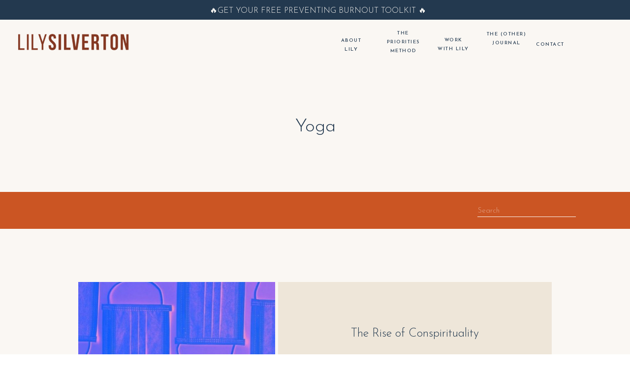

--- FILE ---
content_type: text/html; charset=UTF-8
request_url: https://lilysilverton.com/category/yoga/
body_size: 17720
content:
<!DOCTYPE html>
<html lang="en-US" class="d">
<head>
<link rel="stylesheet" type="text/css" href="//lib.showit.co/engine/2.4.3/showit.css" />
<title>Yoga | lilysilverton.com</title>
<meta name='robots' content='max-image-preview:large' />

            <script data-no-defer="1" data-ezscrex="false" data-cfasync="false" data-pagespeed-no-defer data-cookieconsent="ignore">
                var ctPublicFunctions = {"_ajax_nonce":"d65516fcfa","_rest_nonce":"4c238aeb25","_ajax_url":"\/wp-admin\/admin-ajax.php","_rest_url":"https:\/\/lilysilverton.com\/wp-json\/","data__cookies_type":"native","data__ajax_type":false,"data__bot_detector_enabled":1,"data__frontend_data_log_enabled":1,"cookiePrefix":"","wprocket_detected":false,"host_url":"lilysilverton.com","text__ee_click_to_select":"Click to select the whole data","text__ee_original_email":"The complete one is","text__ee_got_it":"Got it","text__ee_blocked":"Blocked","text__ee_cannot_connect":"Cannot connect","text__ee_cannot_decode":"Can not decode email. Unknown reason","text__ee_email_decoder":"CleanTalk email decoder","text__ee_wait_for_decoding":"The magic is on the way!","text__ee_decoding_process":"Please wait a few seconds while we decode the contact data."}
            </script>
        
            <script data-no-defer="1" data-ezscrex="false" data-cfasync="false" data-pagespeed-no-defer data-cookieconsent="ignore">
                var ctPublic = {"_ajax_nonce":"d65516fcfa","settings__forms__check_internal":"1","settings__forms__check_external":"0","settings__forms__force_protection":0,"settings__forms__search_test":"0","settings__data__bot_detector_enabled":1,"settings__sfw__anti_crawler":0,"blog_home":"https:\/\/lilysilverton.com\/","pixel__setting":"3","pixel__enabled":false,"pixel__url":"https:\/\/moderate9-v4.cleantalk.org\/pixel\/a798cf7be874329229f21674ce9071d0.gif","data__email_check_before_post":"1","data__email_check_exist_post":1,"data__cookies_type":"native","data__key_is_ok":true,"data__visible_fields_required":true,"wl_brandname":"Anti-Spam by CleanTalk","wl_brandname_short":"CleanTalk","ct_checkjs_key":1361723233,"emailEncoderPassKey":"be589af0cb2639568280cc96c8a4bfd4","bot_detector_forms_excluded":"W10=","advancedCacheExists":false,"varnishCacheExists":false,"wc_ajax_add_to_cart":false}
            </script>
        <link rel='dns-prefetch' href='//fd.cleantalk.org' />
<link rel="alternate" type="application/rss+xml" title="lilysilverton.com &raquo; Feed" href="https://lilysilverton.com/feed/" />
<link rel="alternate" type="application/rss+xml" title="lilysilverton.com &raquo; Comments Feed" href="https://lilysilverton.com/comments/feed/" />
<link rel="alternate" type="application/rss+xml" title="lilysilverton.com &raquo; Yoga Category Feed" href="https://lilysilverton.com/category/yoga/feed/" />
<script type="text/javascript">
/* <![CDATA[ */
window._wpemojiSettings = {"baseUrl":"https:\/\/s.w.org\/images\/core\/emoji\/16.0.1\/72x72\/","ext":".png","svgUrl":"https:\/\/s.w.org\/images\/core\/emoji\/16.0.1\/svg\/","svgExt":".svg","source":{"concatemoji":"https:\/\/lilysilverton.com\/wp-includes\/js\/wp-emoji-release.min.js?ver=6.8.3"}};
/*! This file is auto-generated */
!function(s,n){var o,i,e;function c(e){try{var t={supportTests:e,timestamp:(new Date).valueOf()};sessionStorage.setItem(o,JSON.stringify(t))}catch(e){}}function p(e,t,n){e.clearRect(0,0,e.canvas.width,e.canvas.height),e.fillText(t,0,0);var t=new Uint32Array(e.getImageData(0,0,e.canvas.width,e.canvas.height).data),a=(e.clearRect(0,0,e.canvas.width,e.canvas.height),e.fillText(n,0,0),new Uint32Array(e.getImageData(0,0,e.canvas.width,e.canvas.height).data));return t.every(function(e,t){return e===a[t]})}function u(e,t){e.clearRect(0,0,e.canvas.width,e.canvas.height),e.fillText(t,0,0);for(var n=e.getImageData(16,16,1,1),a=0;a<n.data.length;a++)if(0!==n.data[a])return!1;return!0}function f(e,t,n,a){switch(t){case"flag":return n(e,"\ud83c\udff3\ufe0f\u200d\u26a7\ufe0f","\ud83c\udff3\ufe0f\u200b\u26a7\ufe0f")?!1:!n(e,"\ud83c\udde8\ud83c\uddf6","\ud83c\udde8\u200b\ud83c\uddf6")&&!n(e,"\ud83c\udff4\udb40\udc67\udb40\udc62\udb40\udc65\udb40\udc6e\udb40\udc67\udb40\udc7f","\ud83c\udff4\u200b\udb40\udc67\u200b\udb40\udc62\u200b\udb40\udc65\u200b\udb40\udc6e\u200b\udb40\udc67\u200b\udb40\udc7f");case"emoji":return!a(e,"\ud83e\udedf")}return!1}function g(e,t,n,a){var r="undefined"!=typeof WorkerGlobalScope&&self instanceof WorkerGlobalScope?new OffscreenCanvas(300,150):s.createElement("canvas"),o=r.getContext("2d",{willReadFrequently:!0}),i=(o.textBaseline="top",o.font="600 32px Arial",{});return e.forEach(function(e){i[e]=t(o,e,n,a)}),i}function t(e){var t=s.createElement("script");t.src=e,t.defer=!0,s.head.appendChild(t)}"undefined"!=typeof Promise&&(o="wpEmojiSettingsSupports",i=["flag","emoji"],n.supports={everything:!0,everythingExceptFlag:!0},e=new Promise(function(e){s.addEventListener("DOMContentLoaded",e,{once:!0})}),new Promise(function(t){var n=function(){try{var e=JSON.parse(sessionStorage.getItem(o));if("object"==typeof e&&"number"==typeof e.timestamp&&(new Date).valueOf()<e.timestamp+604800&&"object"==typeof e.supportTests)return e.supportTests}catch(e){}return null}();if(!n){if("undefined"!=typeof Worker&&"undefined"!=typeof OffscreenCanvas&&"undefined"!=typeof URL&&URL.createObjectURL&&"undefined"!=typeof Blob)try{var e="postMessage("+g.toString()+"("+[JSON.stringify(i),f.toString(),p.toString(),u.toString()].join(",")+"));",a=new Blob([e],{type:"text/javascript"}),r=new Worker(URL.createObjectURL(a),{name:"wpTestEmojiSupports"});return void(r.onmessage=function(e){c(n=e.data),r.terminate(),t(n)})}catch(e){}c(n=g(i,f,p,u))}t(n)}).then(function(e){for(var t in e)n.supports[t]=e[t],n.supports.everything=n.supports.everything&&n.supports[t],"flag"!==t&&(n.supports.everythingExceptFlag=n.supports.everythingExceptFlag&&n.supports[t]);n.supports.everythingExceptFlag=n.supports.everythingExceptFlag&&!n.supports.flag,n.DOMReady=!1,n.readyCallback=function(){n.DOMReady=!0}}).then(function(){return e}).then(function(){var e;n.supports.everything||(n.readyCallback(),(e=n.source||{}).concatemoji?t(e.concatemoji):e.wpemoji&&e.twemoji&&(t(e.twemoji),t(e.wpemoji)))}))}((window,document),window._wpemojiSettings);
/* ]]> */
</script>
<style id='wp-emoji-styles-inline-css' type='text/css'>

	img.wp-smiley, img.emoji {
		display: inline !important;
		border: none !important;
		box-shadow: none !important;
		height: 1em !important;
		width: 1em !important;
		margin: 0 0.07em !important;
		vertical-align: -0.1em !important;
		background: none !important;
		padding: 0 !important;
	}
</style>
<link rel='stylesheet' id='wp-block-library-css' href='https://lilysilverton.com/wp-includes/css/dist/block-library/style.min.css?ver=6.8.3' type='text/css' media='all' />
<style id='classic-theme-styles-inline-css' type='text/css'>
/*! This file is auto-generated */
.wp-block-button__link{color:#fff;background-color:#32373c;border-radius:9999px;box-shadow:none;text-decoration:none;padding:calc(.667em + 2px) calc(1.333em + 2px);font-size:1.125em}.wp-block-file__button{background:#32373c;color:#fff;text-decoration:none}
</style>
<style id='global-styles-inline-css' type='text/css'>
:root{--wp--preset--aspect-ratio--square: 1;--wp--preset--aspect-ratio--4-3: 4/3;--wp--preset--aspect-ratio--3-4: 3/4;--wp--preset--aspect-ratio--3-2: 3/2;--wp--preset--aspect-ratio--2-3: 2/3;--wp--preset--aspect-ratio--16-9: 16/9;--wp--preset--aspect-ratio--9-16: 9/16;--wp--preset--color--black: #000000;--wp--preset--color--cyan-bluish-gray: #abb8c3;--wp--preset--color--white: #ffffff;--wp--preset--color--pale-pink: #f78da7;--wp--preset--color--vivid-red: #cf2e2e;--wp--preset--color--luminous-vivid-orange: #ff6900;--wp--preset--color--luminous-vivid-amber: #fcb900;--wp--preset--color--light-green-cyan: #7bdcb5;--wp--preset--color--vivid-green-cyan: #00d084;--wp--preset--color--pale-cyan-blue: #8ed1fc;--wp--preset--color--vivid-cyan-blue: #0693e3;--wp--preset--color--vivid-purple: #9b51e0;--wp--preset--gradient--vivid-cyan-blue-to-vivid-purple: linear-gradient(135deg,rgba(6,147,227,1) 0%,rgb(155,81,224) 100%);--wp--preset--gradient--light-green-cyan-to-vivid-green-cyan: linear-gradient(135deg,rgb(122,220,180) 0%,rgb(0,208,130) 100%);--wp--preset--gradient--luminous-vivid-amber-to-luminous-vivid-orange: linear-gradient(135deg,rgba(252,185,0,1) 0%,rgba(255,105,0,1) 100%);--wp--preset--gradient--luminous-vivid-orange-to-vivid-red: linear-gradient(135deg,rgba(255,105,0,1) 0%,rgb(207,46,46) 100%);--wp--preset--gradient--very-light-gray-to-cyan-bluish-gray: linear-gradient(135deg,rgb(238,238,238) 0%,rgb(169,184,195) 100%);--wp--preset--gradient--cool-to-warm-spectrum: linear-gradient(135deg,rgb(74,234,220) 0%,rgb(151,120,209) 20%,rgb(207,42,186) 40%,rgb(238,44,130) 60%,rgb(251,105,98) 80%,rgb(254,248,76) 100%);--wp--preset--gradient--blush-light-purple: linear-gradient(135deg,rgb(255,206,236) 0%,rgb(152,150,240) 100%);--wp--preset--gradient--blush-bordeaux: linear-gradient(135deg,rgb(254,205,165) 0%,rgb(254,45,45) 50%,rgb(107,0,62) 100%);--wp--preset--gradient--luminous-dusk: linear-gradient(135deg,rgb(255,203,112) 0%,rgb(199,81,192) 50%,rgb(65,88,208) 100%);--wp--preset--gradient--pale-ocean: linear-gradient(135deg,rgb(255,245,203) 0%,rgb(182,227,212) 50%,rgb(51,167,181) 100%);--wp--preset--gradient--electric-grass: linear-gradient(135deg,rgb(202,248,128) 0%,rgb(113,206,126) 100%);--wp--preset--gradient--midnight: linear-gradient(135deg,rgb(2,3,129) 0%,rgb(40,116,252) 100%);--wp--preset--font-size--small: 13px;--wp--preset--font-size--medium: 20px;--wp--preset--font-size--large: 36px;--wp--preset--font-size--x-large: 42px;--wp--preset--spacing--20: 0.44rem;--wp--preset--spacing--30: 0.67rem;--wp--preset--spacing--40: 1rem;--wp--preset--spacing--50: 1.5rem;--wp--preset--spacing--60: 2.25rem;--wp--preset--spacing--70: 3.38rem;--wp--preset--spacing--80: 5.06rem;--wp--preset--shadow--natural: 6px 6px 9px rgba(0, 0, 0, 0.2);--wp--preset--shadow--deep: 12px 12px 50px rgba(0, 0, 0, 0.4);--wp--preset--shadow--sharp: 6px 6px 0px rgba(0, 0, 0, 0.2);--wp--preset--shadow--outlined: 6px 6px 0px -3px rgba(255, 255, 255, 1), 6px 6px rgba(0, 0, 0, 1);--wp--preset--shadow--crisp: 6px 6px 0px rgba(0, 0, 0, 1);}:where(.is-layout-flex){gap: 0.5em;}:where(.is-layout-grid){gap: 0.5em;}body .is-layout-flex{display: flex;}.is-layout-flex{flex-wrap: wrap;align-items: center;}.is-layout-flex > :is(*, div){margin: 0;}body .is-layout-grid{display: grid;}.is-layout-grid > :is(*, div){margin: 0;}:where(.wp-block-columns.is-layout-flex){gap: 2em;}:where(.wp-block-columns.is-layout-grid){gap: 2em;}:where(.wp-block-post-template.is-layout-flex){gap: 1.25em;}:where(.wp-block-post-template.is-layout-grid){gap: 1.25em;}.has-black-color{color: var(--wp--preset--color--black) !important;}.has-cyan-bluish-gray-color{color: var(--wp--preset--color--cyan-bluish-gray) !important;}.has-white-color{color: var(--wp--preset--color--white) !important;}.has-pale-pink-color{color: var(--wp--preset--color--pale-pink) !important;}.has-vivid-red-color{color: var(--wp--preset--color--vivid-red) !important;}.has-luminous-vivid-orange-color{color: var(--wp--preset--color--luminous-vivid-orange) !important;}.has-luminous-vivid-amber-color{color: var(--wp--preset--color--luminous-vivid-amber) !important;}.has-light-green-cyan-color{color: var(--wp--preset--color--light-green-cyan) !important;}.has-vivid-green-cyan-color{color: var(--wp--preset--color--vivid-green-cyan) !important;}.has-pale-cyan-blue-color{color: var(--wp--preset--color--pale-cyan-blue) !important;}.has-vivid-cyan-blue-color{color: var(--wp--preset--color--vivid-cyan-blue) !important;}.has-vivid-purple-color{color: var(--wp--preset--color--vivid-purple) !important;}.has-black-background-color{background-color: var(--wp--preset--color--black) !important;}.has-cyan-bluish-gray-background-color{background-color: var(--wp--preset--color--cyan-bluish-gray) !important;}.has-white-background-color{background-color: var(--wp--preset--color--white) !important;}.has-pale-pink-background-color{background-color: var(--wp--preset--color--pale-pink) !important;}.has-vivid-red-background-color{background-color: var(--wp--preset--color--vivid-red) !important;}.has-luminous-vivid-orange-background-color{background-color: var(--wp--preset--color--luminous-vivid-orange) !important;}.has-luminous-vivid-amber-background-color{background-color: var(--wp--preset--color--luminous-vivid-amber) !important;}.has-light-green-cyan-background-color{background-color: var(--wp--preset--color--light-green-cyan) !important;}.has-vivid-green-cyan-background-color{background-color: var(--wp--preset--color--vivid-green-cyan) !important;}.has-pale-cyan-blue-background-color{background-color: var(--wp--preset--color--pale-cyan-blue) !important;}.has-vivid-cyan-blue-background-color{background-color: var(--wp--preset--color--vivid-cyan-blue) !important;}.has-vivid-purple-background-color{background-color: var(--wp--preset--color--vivid-purple) !important;}.has-black-border-color{border-color: var(--wp--preset--color--black) !important;}.has-cyan-bluish-gray-border-color{border-color: var(--wp--preset--color--cyan-bluish-gray) !important;}.has-white-border-color{border-color: var(--wp--preset--color--white) !important;}.has-pale-pink-border-color{border-color: var(--wp--preset--color--pale-pink) !important;}.has-vivid-red-border-color{border-color: var(--wp--preset--color--vivid-red) !important;}.has-luminous-vivid-orange-border-color{border-color: var(--wp--preset--color--luminous-vivid-orange) !important;}.has-luminous-vivid-amber-border-color{border-color: var(--wp--preset--color--luminous-vivid-amber) !important;}.has-light-green-cyan-border-color{border-color: var(--wp--preset--color--light-green-cyan) !important;}.has-vivid-green-cyan-border-color{border-color: var(--wp--preset--color--vivid-green-cyan) !important;}.has-pale-cyan-blue-border-color{border-color: var(--wp--preset--color--pale-cyan-blue) !important;}.has-vivid-cyan-blue-border-color{border-color: var(--wp--preset--color--vivid-cyan-blue) !important;}.has-vivid-purple-border-color{border-color: var(--wp--preset--color--vivid-purple) !important;}.has-vivid-cyan-blue-to-vivid-purple-gradient-background{background: var(--wp--preset--gradient--vivid-cyan-blue-to-vivid-purple) !important;}.has-light-green-cyan-to-vivid-green-cyan-gradient-background{background: var(--wp--preset--gradient--light-green-cyan-to-vivid-green-cyan) !important;}.has-luminous-vivid-amber-to-luminous-vivid-orange-gradient-background{background: var(--wp--preset--gradient--luminous-vivid-amber-to-luminous-vivid-orange) !important;}.has-luminous-vivid-orange-to-vivid-red-gradient-background{background: var(--wp--preset--gradient--luminous-vivid-orange-to-vivid-red) !important;}.has-very-light-gray-to-cyan-bluish-gray-gradient-background{background: var(--wp--preset--gradient--very-light-gray-to-cyan-bluish-gray) !important;}.has-cool-to-warm-spectrum-gradient-background{background: var(--wp--preset--gradient--cool-to-warm-spectrum) !important;}.has-blush-light-purple-gradient-background{background: var(--wp--preset--gradient--blush-light-purple) !important;}.has-blush-bordeaux-gradient-background{background: var(--wp--preset--gradient--blush-bordeaux) !important;}.has-luminous-dusk-gradient-background{background: var(--wp--preset--gradient--luminous-dusk) !important;}.has-pale-ocean-gradient-background{background: var(--wp--preset--gradient--pale-ocean) !important;}.has-electric-grass-gradient-background{background: var(--wp--preset--gradient--electric-grass) !important;}.has-midnight-gradient-background{background: var(--wp--preset--gradient--midnight) !important;}.has-small-font-size{font-size: var(--wp--preset--font-size--small) !important;}.has-medium-font-size{font-size: var(--wp--preset--font-size--medium) !important;}.has-large-font-size{font-size: var(--wp--preset--font-size--large) !important;}.has-x-large-font-size{font-size: var(--wp--preset--font-size--x-large) !important;}
:where(.wp-block-post-template.is-layout-flex){gap: 1.25em;}:where(.wp-block-post-template.is-layout-grid){gap: 1.25em;}
:where(.wp-block-columns.is-layout-flex){gap: 2em;}:where(.wp-block-columns.is-layout-grid){gap: 2em;}
:root :where(.wp-block-pullquote){font-size: 1.5em;line-height: 1.6;}
</style>
<link rel='stylesheet' id='cleantalk-public-css-css' href='https://lilysilverton.com/wp-content/plugins/cleantalk-spam-protect/css/cleantalk-public.min.css?ver=6.67_1762445250' type='text/css' media='all' />
<link rel='stylesheet' id='cleantalk-email-decoder-css-css' href='https://lilysilverton.com/wp-content/plugins/cleantalk-spam-protect/css/cleantalk-email-decoder.min.css?ver=6.67_1762445250' type='text/css' media='all' />
<script type="text/javascript" src="https://lilysilverton.com/wp-content/plugins/cleantalk-spam-protect/js/apbct-public-bundle_int-protection.min.js?ver=6.67_1762445250" id="apbct-public-bundle_int-protection.min-js-js"></script>
<script type="text/javascript" src="https://fd.cleantalk.org/ct-bot-detector-wrapper.js?ver=6.67" id="ct_bot_detector-js" defer="defer" data-wp-strategy="defer"></script>
<script type="text/javascript" src="https://lilysilverton.com/wp-includes/js/jquery/jquery.min.js?ver=3.7.1" id="jquery-core-js"></script>
<script type="text/javascript" src="https://lilysilverton.com/wp-includes/js/jquery/jquery-migrate.min.js?ver=3.4.1" id="jquery-migrate-js"></script>
<script type="text/javascript" src="https://lilysilverton.com/wp-content/plugins/showit/public/js/showit.js?ver=1762364691" id="si-script-js"></script>
<link rel="https://api.w.org/" href="https://lilysilverton.com/wp-json/" /><link rel="alternate" title="JSON" type="application/json" href="https://lilysilverton.com/wp-json/wp/v2/categories/7" /><link rel="EditURI" type="application/rsd+xml" title="RSD" href="https://lilysilverton.com/xmlrpc.php?rsd" />
<style type="text/css">.recentcomments a{display:inline !important;padding:0 !important;margin:0 !important;}</style>
<meta charset="UTF-8" />
<meta name="viewport" content="width=device-width, initial-scale=1" />
<link rel="icon" type="image/png" href="//static.showit.co/200/CLHMyo6SShOVr-Stbl9Nuw/110114/lily_-_website_assets_3.png" />
<link rel="preconnect" href="https://static.showit.co" />
<meta property="fb:app_id" content="447253629913314" />
<link rel="preconnect" href="https://fonts.googleapis.com">
<link rel="preconnect" href="https://fonts.gstatic.com" crossorigin>
<link href="https://fonts.googleapis.com/css?family=Josefin+Sans:300|Josefin+Sans:500" rel="stylesheet" type="text/css"/>
<script id="init_data" type="application/json">
{"mobile":{"w":320},"desktop":{"w":1200,"defaultTrIn":{"type":"fade"},"defaultTrOut":{"type":"fade"},"bgFillType":"color","bgColor":"#000000:0"},"sid":"yu70vjyis8owwyvifdr8ua","break":768,"assetURL":"//static.showit.co","contactFormId":"110114/230191","cfAction":"aHR0cHM6Ly9jbGllbnRzZXJ2aWNlLnNob3dpdC5jby9jb250YWN0Zm9ybQ==","sgAction":"aHR0cHM6Ly9jbGllbnRzZXJ2aWNlLnNob3dpdC5jby9zb2NpYWxncmlk","blockData":[{"slug":"announcement-option-one","visible":"a","states":[],"d":{"h":40,"w":1200,"bgFillType":"color","bgColor":"colors-0","bgMediaType":"none"},"m":{"h":72,"w":320,"bgFillType":"color","bgColor":"colors-0","bgMediaType":"none"}},{"slug":"header","visible":"a","states":[{"d":{"bgFillType":"color","bgColor":"#000000:0","bgMediaType":"none"},"m":{"bgFillType":"color","bgColor":"#000000:0","bgMediaType":"none"},"slug":"view-1"},{"d":{"bgFillType":"color","bgColor":"#000000:0","bgMediaType":"none"},"m":{"bgFillType":"color","bgColor":"#000000:0","bgMediaType":"none"},"slug":"view-2"}],"d":{"h":100,"w":1200,"locking":{"side":"st","scrollOffset":1},"bgFillType":"color","bgColor":"colors-7","bgMediaType":"none"},"m":{"h":60,"w":320,"locking":{"side":"st","scrollOffset":1},"bgFillType":"color","bgColor":"colors-7","bgMediaType":"none"},"stateTrans":[{},{}]},{"slug":"header-image","visible":"a","states":[],"d":{"h":250,"w":1200,"bgFillType":"color","bgColor":"colors-7","bgMediaType":"none"},"m":{"h":150,"w":320,"bgFillType":"color","bgColor":"colors-7","bgMediaType":"none"}},{"slug":"categories","visible":"a","states":[],"d":{"h":75,"w":1200,"bgFillType":"color","bgColor":"colors-1","bgMediaType":"none"},"m":{"h":267,"w":320,"bgFillType":"color","bgColor":"colors-1","bgMediaType":"none"}},{"slug":"blog-posts","visible":"a","states":[{"d":{"bgFillType":"color","bgColor":"#000000:0","bgMediaType":"none"},"m":{"bgFillType":"color","bgColor":"#000000:0","bgMediaType":"none"},"slug":"view-1"},{"d":{"bgFillType":"color","bgColor":"#000000:0","bgMediaType":"none"},"m":{"bgFillType":"color","bgColor":"#000000:0","bgMediaType":"none"},"slug":"view-2"},{"d":{"bgFillType":"color","bgColor":"#000000:0","bgMediaType":"none"},"m":{"bgFillType":"color","bgColor":"#000000:0","bgMediaType":"none"},"slug":"view-3"},{"d":{"bgFillType":"color","bgColor":"#000000:0","bgMediaType":"none"},"m":{"bgFillType":"color","bgColor":"#000000:0","bgMediaType":"none"},"slug":"view-4"},{"d":{"bgFillType":"color","bgColor":"#000000:0","bgMediaType":"none"},"m":{"bgFillType":"color","bgColor":"#000000:0","bgMediaType":"none"},"slug":"view-5"},{"d":{"bgFillType":"color","bgColor":"#000000:0","bgMediaType":"none"},"m":{"bgFillType":"color","bgColor":"#000000:0","bgMediaType":"none"},"slug":"view-6"},{"d":{"bgFillType":"color","bgColor":"#000000:0","bgMediaType":"none"},"m":{"bgFillType":"color","bgColor":"#000000:0","bgMediaType":"none"},"slug":"view-7"},{"d":{"bgFillType":"color","bgColor":"#000000:0","bgMediaType":"none"},"m":{"bgFillType":"color","bgColor":"#000000:0","bgMediaType":"none"},"slug":"view-8"}],"d":{"h":4883,"w":1200,"bgFillType":"color","bgColor":"colors-7","bgMediaType":"none"},"m":{"h":1732,"w":320,"bgFillType":"color","bgColor":"colors-7","bgMediaType":"none"},"ps":[{"trigger":"onscreen","type":"show","block":"pop-up","once":1}],"stateTrans":[{},{},{},{},{},{},{},{}]},{"slug":"end-post-loop","visible":"a","states":[],"d":{"h":1,"w":1200,"bgFillType":"color","bgColor":"#FFFFFF","bgMediaType":"none"},"m":{"h":1,"w":320,"bgFillType":"color","bgColor":"#FFFFFF","bgMediaType":"none"}},{"slug":"pagination","visible":"a","states":[],"d":{"h":149,"w":1200,"nature":"dH","bgFillType":"color","bgColor":"colors-5","bgMediaType":"none"},"m":{"h":81,"w":320,"nature":"dH","bgFillType":"color","bgColor":"colors-5","bgMediaType":"none"}},{"slug":"footer","visible":"a","states":[],"d":{"h":100,"w":1200,"bgFillType":"color","bgColor":"colors-7","bgMediaType":"none"},"m":{"h":360,"w":320,"bgFillType":"color","bgColor":"colors-7","bgMediaType":"none"}},{"slug":"cookies","visible":"a","states":[],"d":{"h":60,"w":1200,"locking":{},"bgFillType":"color","bgColor":"colors-0","bgMediaType":"none"},"m":{"h":110,"w":320,"bgFillType":"color","bgColor":"colors-0","bgMediaType":"none"}},{"slug":"mobile-nav","visible":"m","states":[],"d":{"h":200,"w":1200,"bgFillType":"color","bgColor":"colors-7","bgMediaType":"none"},"m":{"h":444,"w":320,"locking":{"side":"t"},"bgFillType":"color","bgColor":"#000000:0","bgMediaType":"none"}}],"elementData":[{"type":"text","visible":"a","id":"announcement-option-one_0","blockId":"announcement-option-one","m":{"x":19,"y":20,"w":282,"h":40,"a":0},"d":{"x":159,"y":8,"w":894,"h":25,"a":0}},{"type":"text","visible":"d","id":"header_view-1_1","blockId":"header","m":{"x":53,"y":41,"w":83,"h":21,"a":0},"d":{"x":1009,"y":42,"w":58,"h":16,"a":0,"lockH":"r"}},{"type":"text","visible":"d","id":"header_view-1_3","blockId":"header","m":{"x":53,"y":41,"w":83,"h":21,"a":0},"d":{"x":908,"y":21,"w":82,"h":51,"a":0,"lockH":"r"}},{"type":"text","visible":"d","id":"header_view-1_4","blockId":"header","m":{"x":63,"y":51,"w":83,"h":21,"a":0},"d":{"x":789,"y":33,"w":104,"h":34,"a":0,"lockH":"r"}},{"type":"text","visible":"d","id":"header_view-1_5","blockId":"header","m":{"x":53,"y":41,"w":83,"h":21,"a":0},"d":{"x":611,"y":34,"w":45,"h":33,"a":0,"lockH":"r"}},{"type":"icon","visible":"m","id":"header_view-1_6","blockId":"header","m":{"x":285,"y":23,"w":15,"h":15,"a":0},"d":{"x":1161,"y":37,"w":35,"h":35,"a":0},"pc":[{"type":"show","block":"mobile-nav"}]},{"type":"graphic","visible":"a","id":"header_view-1_7","blockId":"header","m":{"x":14,"y":16,"w":155,"h":29,"a":0},"d":{"x":30,"y":28,"w":238,"h":44,"a":0,"lockH":"l"},"c":{"key":"vS5UHQoDkp0dcvuBVE5USw/110114/logo_draft_1.png","aspect_ratio":1}},{"type":"text","visible":"d","id":"header_view-1_8","blockId":"header","m":{"x":53,"y":41,"w":83,"h":21,"a":0},"d":{"x":698,"y":19,"w":82,"h":72,"a":0,"lockH":"r"}},{"type":"text","visible":"a","id":"header-image_0","blockId":"header-image","m":{"x":22,"y":59,"w":276,"h":34,"a":0},"d":{"x":225,"y":89,"w":750,"h":57,"a":0}},{"type":"simple","visible":"a","id":"categories_0","blockId":"categories","m":{"x":10,"y":260,"w":300,"h":1,"a":0},"d":{"x":890,"y":50,"w":200,"h":1,"a":0,"lockH":"r"}},{"type":"text","visible":"a","id":"categories_1","blockId":"categories","m":{"x":10,"y":230,"w":300,"h":26,"a":0},"d":{"x":891,"y":25,"w":192,"h":26,"a":0,"lockH":"r"}},{"type":"simple","visible":"a","id":"blog-posts_view-1_0","blockId":"blog-posts","m":{"x":6,"y":451,"w":308,"h":409,"a":0},"d":{"x":525,"y":108,"w":556,"h":550,"a":0}},{"type":"text","visible":"a","id":"blog-posts_view-1_1","blockId":"blog-posts","m":{"x":104,"y":796,"w":113,"h":27,"a":0},"d":{"x":734,"y":542,"w":139,"h":27,"a":0}},{"type":"text","visible":"a","id":"blog-posts_view-1_2","blockId":"blog-posts","m":{"x":25,"y":616,"w":270,"h":139,"a":0},"d":{"x":603,"y":347,"w":400,"h":168,"a":0}},{"type":"text","visible":"a","id":"blog-posts_view-1_3","blockId":"blog-posts","m":{"x":25,"y":583,"w":270,"h":22,"a":0},"d":{"x":603,"y":307,"w":400,"h":22,"a":0}},{"type":"text","visible":"a","id":"blog-posts_view-1_4","blockId":"blog-posts","m":{"x":25,"y":561,"w":270,"h":20,"a":0},"d":{"x":603,"y":285,"w":400,"h":22,"a":0}},{"type":"text","visible":"a","id":"blog-posts_view-1_5","blockId":"blog-posts","m":{"x":25,"y":487,"w":270,"h":62,"a":0},"d":{"x":578,"y":195,"w":450,"h":78,"a":0}},{"type":"graphic","visible":"a","id":"blog-posts_view-1_6","blockId":"blog-posts","m":{"x":6,"y":6,"w":308,"h":440,"a":0},"d":{"x":119,"y":108,"w":400,"h":550,"a":0},"c":{"key":"5xK01-rJZtGKc4y0OFQSPg/110114/bicycle.jpg","aspect_ratio":1.77561}},{"type":"graphic","visible":"a","id":"blog-posts_view-2_0","blockId":"blog-posts","m":{"x":6,"y":870,"w":308,"h":440,"a":0},"d":{"x":681,"y":696,"w":400,"h":550,"a":0},"c":{"key":"MNJ3dBBqSIOotKxqt1pcbA/110114/2.png","aspect_ratio":0.66682}},{"type":"simple","visible":"a","id":"blog-posts_view-2_1","blockId":"blog-posts","m":{"x":6,"y":1315,"w":308,"h":409,"a":0},"d":{"x":119,"y":696,"w":556,"h":550,"a":0}},{"type":"text","visible":"a","id":"blog-posts_view-2_2","blockId":"blog-posts","m":{"x":104,"y":1660,"w":113,"h":27,"a":0},"d":{"x":328,"y":1130,"w":139,"h":27,"a":0}},{"type":"text","visible":"a","id":"blog-posts_view-2_3","blockId":"blog-posts","m":{"x":25,"y":1480,"w":270,"h":140,"a":0},"d":{"x":197,"y":935,"w":400,"h":168,"a":0}},{"type":"text","visible":"a","id":"blog-posts_view-2_4","blockId":"blog-posts","m":{"x":25,"y":1421,"w":270,"h":17,"a":0},"d":{"x":197,"y":895,"w":400,"h":22,"a":0}},{"type":"text","visible":"a","id":"blog-posts_view-2_5","blockId":"blog-posts","m":{"x":25,"y":1400,"w":270,"h":16,"a":0},"d":{"x":197,"y":873,"w":400,"h":22,"a":0}},{"type":"text","visible":"a","id":"blog-posts_view-2_6","blockId":"blog-posts","m":{"x":25,"y":1351,"w":270,"h":37,"a":0},"d":{"x":172,"y":783,"w":450,"h":77,"a":0}},{"type":"simple","visible":"a","id":"blog-posts_view-3_0","blockId":"blog-posts","m":{"x":6,"y":451,"w":308,"h":409,"a":0},"d":{"x":525,"y":1282,"w":556,"h":550,"a":0}},{"type":"text","visible":"a","id":"blog-posts_view-3_1","blockId":"blog-posts","m":{"x":104,"y":796,"w":113,"h":27,"a":0},"d":{"x":734,"y":1716,"w":139,"h":27,"a":0}},{"type":"text","visible":"a","id":"blog-posts_view-3_2","blockId":"blog-posts","m":{"x":25,"y":616,"w":270,"h":139,"a":0},"d":{"x":603,"y":1521,"w":400,"h":168,"a":0}},{"type":"text","visible":"a","id":"blog-posts_view-3_3","blockId":"blog-posts","m":{"x":25,"y":561,"w":270,"h":20,"a":0},"d":{"x":603,"y":1459,"w":400,"h":22,"a":0}},{"type":"text","visible":"a","id":"blog-posts_view-3_4","blockId":"blog-posts","m":{"x":25,"y":487,"w":270,"h":62,"a":0},"d":{"x":578,"y":1369,"w":450,"h":80,"a":0}},{"type":"graphic","visible":"a","id":"blog-posts_view-3_5","blockId":"blog-posts","m":{"x":6,"y":6,"w":308,"h":440,"a":0},"d":{"x":119,"y":1282,"w":400,"h":550,"a":0},"c":{"key":"R9yQOfKdx4JMGOpGU5R6Pw/110114/coffee.jpg","aspect_ratio":1}},{"type":"graphic","visible":"a","id":"blog-posts_view-4_0","blockId":"blog-posts","m":{"x":6,"y":870,"w":308,"h":440,"a":0},"d":{"x":681,"y":1871,"w":400,"h":550,"a":0},"c":{"key":"kBSAxQByqLXNua_QzbbOdw/110114/dog.jpg","aspect_ratio":1.33333}},{"type":"simple","visible":"a","id":"blog-posts_view-4_1","blockId":"blog-posts","m":{"x":6,"y":1315,"w":308,"h":409,"a":0},"d":{"x":119,"y":1871,"w":556,"h":550,"a":0}},{"type":"text","visible":"a","id":"blog-posts_view-4_2","blockId":"blog-posts","m":{"x":104,"y":1660,"w":113,"h":27,"a":0},"d":{"x":328,"y":2305,"w":139,"h":27,"a":0}},{"type":"text","visible":"a","id":"blog-posts_view-4_3","blockId":"blog-posts","m":{"x":25,"y":1480,"w":270,"h":140,"a":0},"d":{"x":197,"y":2110,"w":400,"h":168,"a":0}},{"type":"text","visible":"a","id":"blog-posts_view-4_4","blockId":"blog-posts","m":{"x":25,"y":1400,"w":270,"h":16,"a":0},"d":{"x":197,"y":2048,"w":400,"h":22,"a":0}},{"type":"text","visible":"a","id":"blog-posts_view-4_5","blockId":"blog-posts","m":{"x":25,"y":1351,"w":270,"h":37,"a":0},"d":{"x":172,"y":1958,"w":450,"h":79,"a":0}},{"type":"simple","visible":"a","id":"blog-posts_view-5_0","blockId":"blog-posts","m":{"x":6,"y":451,"w":308,"h":409,"a":0},"d":{"x":525,"y":2456,"w":556,"h":550,"a":0}},{"type":"text","visible":"a","id":"blog-posts_view-5_1","blockId":"blog-posts","m":{"x":104,"y":796,"w":113,"h":27,"a":0},"d":{"x":734,"y":2890,"w":139,"h":27,"a":0}},{"type":"text","visible":"a","id":"blog-posts_view-5_2","blockId":"blog-posts","m":{"x":25,"y":616,"w":270,"h":139,"a":0},"d":{"x":603,"y":2695,"w":400,"h":168,"a":0}},{"type":"text","visible":"a","id":"blog-posts_view-5_3","blockId":"blog-posts","m":{"x":25,"y":561,"w":270,"h":20,"a":0},"d":{"x":603,"y":2633,"w":400,"h":22,"a":0}},{"type":"text","visible":"a","id":"blog-posts_view-5_4","blockId":"blog-posts","m":{"x":25,"y":487,"w":270,"h":62,"a":0},"d":{"x":578,"y":2543,"w":450,"h":80,"a":0}},{"type":"graphic","visible":"a","id":"blog-posts_view-5_5","blockId":"blog-posts","m":{"x":6,"y":6,"w":308,"h":440,"a":0},"d":{"x":119,"y":2456,"w":400,"h":550,"a":0},"c":{"key":"bsbxR4Bp7Y0wi_F9kkrAtw/110114/balloon.jpg","aspect_ratio":0.675}},{"type":"text","visible":"a","id":"blog-posts_view-5_6","blockId":"blog-posts","m":{"x":104,"y":1242,"w":113,"h":27,"a":0},"d":{"x":858,"y":315,"w":174,"h":26,"a":0}},{"type":"graphic","visible":"a","id":"blog-posts_view-6_0","blockId":"blog-posts","m":{"x":6,"y":870,"w":308,"h":440,"a":0},"d":{"x":681,"y":3043,"w":400,"h":550,"a":0},"c":{"key":"t5E0wHpxUjapbFzJiTJTLQ/110114/overwhelm.jpg","aspect_ratio":0.85196}},{"type":"simple","visible":"a","id":"blog-posts_view-6_1","blockId":"blog-posts","m":{"x":6,"y":1315,"w":308,"h":409,"a":0},"d":{"x":119,"y":3043,"w":556,"h":550,"a":0}},{"type":"text","visible":"a","id":"blog-posts_view-6_2","blockId":"blog-posts","m":{"x":104,"y":1660,"w":113,"h":27,"a":0},"d":{"x":328,"y":3477,"w":139,"h":27,"a":0}},{"type":"text","visible":"a","id":"blog-posts_view-6_3","blockId":"blog-posts","m":{"x":25,"y":1480,"w":270,"h":140,"a":0},"d":{"x":197,"y":3282,"w":400,"h":168,"a":0}},{"type":"text","visible":"a","id":"blog-posts_view-6_4","blockId":"blog-posts","m":{"x":25,"y":1400,"w":270,"h":16,"a":0},"d":{"x":197,"y":3220,"w":400,"h":22,"a":0}},{"type":"text","visible":"a","id":"blog-posts_view-6_5","blockId":"blog-posts","m":{"x":25,"y":1351,"w":270,"h":37,"a":0},"d":{"x":172,"y":3130,"w":450,"h":75,"a":0}},{"type":"simple","visible":"a","id":"blog-posts_view-7_0","blockId":"blog-posts","m":{"x":6,"y":451,"w":308,"h":409,"a":0},"d":{"x":525,"y":3632,"w":556,"h":550,"a":0}},{"type":"text","visible":"a","id":"blog-posts_view-7_1","blockId":"blog-posts","m":{"x":104,"y":796,"w":113,"h":27,"a":0},"d":{"x":734,"y":4066,"w":139,"h":27,"a":0}},{"type":"text","visible":"a","id":"blog-posts_view-7_2","blockId":"blog-posts","m":{"x":25,"y":616,"w":270,"h":139,"a":0},"d":{"x":603,"y":3871,"w":400,"h":168,"a":0}},{"type":"text","visible":"a","id":"blog-posts_view-7_3","blockId":"blog-posts","m":{"x":25,"y":561,"w":270,"h":20,"a":0},"d":{"x":603,"y":3809,"w":400,"h":22,"a":0}},{"type":"text","visible":"a","id":"blog-posts_view-7_4","blockId":"blog-posts","m":{"x":25,"y":487,"w":270,"h":62,"a":0},"d":{"x":578,"y":3719,"w":450,"h":81,"a":0}},{"type":"graphic","visible":"a","id":"blog-posts_view-7_5","blockId":"blog-posts","m":{"x":6,"y":6,"w":308,"h":440,"a":0},"d":{"x":119,"y":3632,"w":400,"h":550,"a":0},"c":{"key":"w9pjtuVBgtRyOuhnBVXCXw/110114/trees.jpg","aspect_ratio":0.66697}},{"type":"graphic","visible":"a","id":"blog-posts_view-8_0","blockId":"blog-posts","m":{"x":6,"y":870,"w":308,"h":440,"a":0},"d":{"x":681,"y":4220,"w":400,"h":550,"a":0},"c":{"key":"MNJ3dBBqSIOotKxqt1pcbA/110114/2.png","aspect_ratio":0.66682}},{"type":"simple","visible":"a","id":"blog-posts_view-8_1","blockId":"blog-posts","m":{"x":6,"y":1315,"w":308,"h":409,"a":0},"d":{"x":119,"y":4220,"w":556,"h":550,"a":0}},{"type":"text","visible":"a","id":"blog-posts_view-8_2","blockId":"blog-posts","m":{"x":104,"y":1660,"w":113,"h":27,"a":0},"d":{"x":328,"y":4654,"w":139,"h":27,"a":0}},{"type":"text","visible":"a","id":"blog-posts_view-8_3","blockId":"blog-posts","m":{"x":25,"y":1480,"w":270,"h":140,"a":0},"d":{"x":197,"y":4459,"w":400,"h":168,"a":0}},{"type":"text","visible":"a","id":"blog-posts_view-8_4","blockId":"blog-posts","m":{"x":25,"y":1400,"w":270,"h":16,"a":0},"d":{"x":197,"y":4397,"w":400,"h":22,"a":0}},{"type":"text","visible":"a","id":"blog-posts_view-8_5","blockId":"blog-posts","m":{"x":25,"y":1351,"w":270,"h":37,"a":0},"d":{"x":172,"y":4307,"w":450,"h":77,"a":0}},{"type":"text","visible":"a","id":"footer_0","blockId":"footer","m":{"x":18,"y":252,"w":285,"h":39,"a":0},"d":{"x":953,"y":63,"w":214,"h":18,"a":0,"lockH":"r"}},{"type":"text","visible":"a","id":"footer_1","blockId":"footer","m":{"x":115,"y":168,"w":90,"h":15,"a":0},"d":{"x":660,"y":59,"w":102,"h":17,"a":0}},{"type":"text","visible":"a","id":"footer_2","blockId":"footer","m":{"x":115,"y":134,"w":90,"h":15,"a":0},"d":{"x":549,"y":59,"w":102,"h":17,"a":0}},{"type":"text","visible":"a","id":"footer_3","blockId":"footer","m":{"x":115,"y":104,"w":90,"h":15,"a":0},"d":{"x":424,"y":59,"w":102,"h":17,"a":0}},{"type":"icon","visible":"a","id":"footer_4","blockId":"footer","m":{"x":131,"y":48,"w":22,"h":24,"a":0},"d":{"x":572,"y":19,"w":17,"h":19,"a":0}},{"type":"icon","visible":"a","id":"footer_5","blockId":"footer","m":{"x":164,"y":48,"w":22,"h":24,"a":0},"d":{"x":608,"y":19,"w":17,"h":19,"a":0}},{"type":"text","visible":"a","id":"footer_6","blockId":"footer","m":{"x":84,"y":231,"w":153,"h":15,"a":0},"d":{"x":34,"y":63,"w":228,"h":18,"a":0,"lockH":"l"}},{"type":"icon","visible":"a","id":"cookies_0","blockId":"cookies","m":{"x":286,"y":17,"w":17,"h":17,"a":0},"d":{"x":1162,"y":22,"w":17,"h":17,"a":0,"lockH":"r","lockV":"b"},"pc":[{"type":"hide","block":"cookies"}]},{"type":"text","visible":"a","id":"cookies_1","blockId":"cookies","m":{"x":14,"y":14,"w":258,"h":37,"a":0},"d":{"x":186,"y":21,"w":572,"h":20,"a":0,"lockH":"l"}},{"type":"simple","visible":"a","id":"cookies_2","blockId":"cookies","m":{"x":10,"y":61,"w":300,"h":35,"a":0},"d":{"x":25,"y":18,"w":141,"h":25,"a":0,"lockH":"l"}},{"type":"text","visible":"a","id":"cookies_3","blockId":"cookies","m":{"x":109,"y":70,"w":102,"h":18,"a":0},"d":{"x":35,"y":24,"w":114,"h":14,"a":0,"lockH":"l"},"pc":[{"type":"hide","block":"cookies"}]},{"type":"simple","visible":"a","id":"mobile-nav_0","blockId":"mobile-nav","m":{"x":0,"y":0,"w":320,"h":444,"a":0},"d":{"x":488,"y":-110,"w":480,"h":80,"a":0}},{"type":"text","visible":"m","id":"mobile-nav_1","blockId":"mobile-nav","m":{"x":20,"y":148,"w":140,"h":20,"a":0},"d":{"x":1093,"y":84,"w":38,"h":26,"a":0},"pc":[{"type":"hide","block":"mobile-nav"}]},{"type":"text","visible":"a","id":"mobile-nav_2","blockId":"mobile-nav","m":{"x":19,"y":374,"w":83,"h":20,"a":0},"d":{"x":983,"y":84,"w":65,"h":26,"a":0},"pc":[{"type":"hide","block":"mobile-nav"}]},{"type":"text","visible":"a","id":"mobile-nav_3","blockId":"mobile-nav","m":{"x":20,"y":257,"w":83,"h":20,"a":0},"d":{"x":885,"y":84,"w":60,"h":26,"a":0},"pc":[{"type":"hide","block":"mobile-nav"}]},{"type":"text","visible":"a","id":"mobile-nav_4","blockId":"mobile-nav","m":{"x":20,"y":51,"w":83,"h":20,"a":0},"d":{"x":795,"y":84,"w":52,"h":26,"a":0},"pc":[{"type":"hide","block":"mobile-nav"}]},{"type":"text","visible":"a","id":"mobile-nav_5","blockId":"mobile-nav","m":{"x":20,"y":98,"w":115,"h":20,"a":0},"d":{"x":805,"y":94,"w":52,"h":26,"a":0},"pc":[{"type":"hide","block":"mobile-nav"}]},{"type":"icon","visible":"m","id":"mobile-nav_6","blockId":"mobile-nav","m":{"x":285,"y":23,"w":15,"h":15,"a":0},"d":{"x":1161,"y":37,"w":35,"h":35,"a":0},"pc":[{"type":"hide","block":"mobile-nav"}]},{"type":"text","visible":"a","id":"mobile-nav_7","blockId":"mobile-nav","m":{"x":351,"y":113,"w":203,"h":20,"a":0},"d":{"x":805,"y":94,"w":52,"h":26,"a":0},"pc":[{"type":"hide","block":"mobile-nav"}]},{"type":"text","visible":"a","id":"mobile-nav_8","blockId":"mobile-nav","m":{"x":20,"y":202,"w":164,"h":20,"a":0},"d":{"x":885,"y":84,"w":60,"h":26,"a":0},"pc":[{"type":"hide","block":"mobile-nav"}]},{"type":"text","visible":"a","id":"mobile-nav_9","blockId":"mobile-nav","m":{"x":19,"y":314,"w":83,"h":20,"a":0},"d":{"x":885,"y":84,"w":60,"h":26,"a":0},"pc":[{"type":"hide","block":"mobile-nav"}]}]}
</script>
<link
rel="stylesheet"
type="text/css"
href="https://cdnjs.cloudflare.com/ajax/libs/animate.css/3.4.0/animate.min.css"
/>


<script src="//lib.showit.co/engine/2.4.3/showit-lib.min.js"></script>
<script src="//lib.showit.co/engine/2.4.3/showit.min.js"></script>
<script>

function initPage(){

}
</script>

<style id="si-page-css">
html.m {background-color:rgba(0,0,0,0);}
html.d {background-color:rgba(0,0,0,0);}
.d .se:has(.st-primary) {border-radius:10px;box-shadow:none;opacity:1;overflow:hidden;}
.d .st-primary {padding:10px 14px 10px 14px;border-width:0px;border-color:rgba(35,57,79,1);background-color:rgba(35,57,79,1);background-image:none;border-radius:inherit;transition-duration:0.5s;}
.d .st-primary span {color:rgba(250,247,243,1);font-family:'Josefin Sans';font-weight:500;font-style:normal;font-size:10px;text-align:center;text-transform:uppercase;letter-spacing:0.15em;transition-duration:0.5s;}
.d .se:has(.st-primary:hover) {}
.d .st-primary.se-button:hover {background-color:rgba(35,57,79,1);background-image:none;transition-property:background-color,background-image;}
.d .st-primary.se-button:hover span {}
.m .se:has(.st-primary) {border-radius:10px;box-shadow:none;opacity:1;overflow:hidden;}
.m .st-primary {padding:10px 14px 10px 14px;border-width:0px;border-color:rgba(35,57,79,1);background-color:rgba(35,57,79,1);background-image:none;border-radius:inherit;}
.m .st-primary span {color:rgba(250,247,243,1);font-family:'Josefin Sans';font-weight:500;font-style:normal;font-size:10px;text-align:center;text-transform:uppercase;letter-spacing:0.15em;}
.d .se:has(.st-secondary) {border-radius:10px;box-shadow:none;opacity:1;overflow:hidden;}
.d .st-secondary {padding:10px 14px 10px 14px;border-width:2px;border-color:rgba(35,57,79,1);background-color:rgba(0,0,0,0);background-image:none;border-radius:inherit;transition-duration:0.5s;}
.d .st-secondary span {color:rgba(35,57,79,1);font-family:'Josefin Sans';font-weight:500;font-style:normal;font-size:10px;text-align:center;text-transform:uppercase;letter-spacing:0.15em;transition-duration:0.5s;}
.d .se:has(.st-secondary:hover) {}
.d .st-secondary.se-button:hover {border-color:rgba(35,57,79,0.7);background-color:rgba(0,0,0,0);background-image:none;transition-property:border-color,background-color,background-image;}
.d .st-secondary.se-button:hover span {color:rgba(35,57,79,0.7);transition-property:color;}
.m .se:has(.st-secondary) {border-radius:10px;box-shadow:none;opacity:1;overflow:hidden;}
.m .st-secondary {padding:10px 14px 10px 14px;border-width:2px;border-color:rgba(35,57,79,1);background-color:rgba(0,0,0,0);background-image:none;border-radius:inherit;}
.m .st-secondary span {color:rgba(35,57,79,1);font-family:'Josefin Sans';font-weight:500;font-style:normal;font-size:10px;text-align:center;text-transform:uppercase;letter-spacing:0.15em;}
.d .st-d-title,.d .se-wpt h1 {color:rgba(35,57,79,1);line-height:1.5;letter-spacing:0em;font-size:38px;text-align:center;font-family:'Josefin Sans';font-weight:300;font-style:normal;}
.d .se-wpt h1 {margin-bottom:30px;}
.d .st-d-title.se-rc a {color:rgba(35,57,79,1);}
.d .st-d-title.se-rc a:hover {text-decoration:underline;color:rgba(35,57,79,1);opacity:0.8;}
.m .st-m-title,.m .se-wpt h1 {color:rgba(35,57,79,1);line-height:1.5;letter-spacing:0em;font-size:22px;text-align:center;font-family:'Josefin Sans';font-weight:300;font-style:normal;}
.m .se-wpt h1 {margin-bottom:20px;}
.m .st-m-title.se-rc a {color:rgba(35,57,79,1);}
.m .st-m-title.se-rc a:hover {text-decoration:underline;color:rgba(35,57,79,1);opacity:0.8;}
.d .st-d-heading,.d .se-wpt h2 {color:rgba(35,57,79,1);line-height:1.8;letter-spacing:0em;font-size:24px;text-align:center;font-family:'Josefin Sans';font-weight:300;font-style:normal;}
.d .se-wpt h2 {margin-bottom:24px;}
.d .st-d-heading.se-rc a {color:rgba(35,57,79,1);}
.d .st-d-heading.se-rc a:hover {text-decoration:underline;color:rgba(35,57,79,1);opacity:0.8;}
.m .st-m-heading,.m .se-wpt h2 {color:rgba(35,57,79,1);line-height:1.5;letter-spacing:0em;font-size:16px;text-align:center;font-family:'Josefin Sans';font-weight:300;font-style:normal;}
.m .se-wpt h2 {margin-bottom:20px;}
.m .st-m-heading.se-rc a {color:rgba(35,57,79,1);}
.m .st-m-heading.se-rc a:hover {text-decoration:underline;color:rgba(35,57,79,1);opacity:0.8;}
.d .st-d-subheading,.d .se-wpt h3 {color:rgba(35,57,79,1);text-transform:uppercase;line-height:1.8;letter-spacing:0.15em;font-size:10px;text-align:center;font-family:'Josefin Sans';font-weight:500;font-style:normal;}
.d .se-wpt h3 {margin-bottom:18px;}
.d .st-d-subheading.se-rc a {color:rgba(35,57,79,1);}
.d .st-d-subheading.se-rc a:hover {text-decoration:underline;color:rgba(35,57,79,1);opacity:0.8;}
.m .st-m-subheading,.m .se-wpt h3 {color:rgba(35,57,79,1);text-transform:uppercase;line-height:1.8;letter-spacing:0.15em;font-size:10px;text-align:center;font-family:'Josefin Sans';font-weight:500;font-style:normal;}
.m .se-wpt h3 {margin-bottom:18px;}
.m .st-m-subheading.se-rc a {color:rgba(35,57,79,1);}
.m .st-m-subheading.se-rc a:hover {text-decoration:underline;color:rgba(35,57,79,1);opacity:0.8;}
.d .st-d-paragraph {color:rgba(35,57,79,1);line-height:1.8;letter-spacing:0em;font-size:15px;text-align:center;font-family:'Josefin Sans';font-weight:300;font-style:normal;}
.d .se-wpt p {margin-bottom:16px;}
.d .st-d-paragraph.se-rc a {color:rgba(35,57,79,1);}
.d .st-d-paragraph.se-rc a:hover {text-decoration:underline;color:rgba(35,57,79,1);opacity:0.8;}
.m .st-m-paragraph {color:rgba(35,57,79,1);line-height:1.8;letter-spacing:0em;font-size:13px;text-align:center;font-family:'Josefin Sans';font-weight:300;font-style:normal;}
.m .se-wpt p {margin-bottom:16px;}
.m .st-m-paragraph.se-rc a {color:rgba(35,57,79,1);}
.m .st-m-paragraph.se-rc a:hover {text-decoration:underline;color:rgba(35,57,79,1);opacity:0.8;}
.m .sib-announcement-option-one {height:72px;}
.d .sib-announcement-option-one {height:40px;}
.m .sib-announcement-option-one .ss-bg {background-color:rgba(35,57,79,1);}
.d .sib-announcement-option-one .ss-bg {background-color:rgba(35,57,79,1);}
.d .sie-announcement-option-one_0 {left:159px;top:8px;width:894px;height:25px;}
.m .sie-announcement-option-one_0 {left:19px;top:20px;width:282px;height:40px;}
.d .sie-announcement-option-one_0-text {color:rgba(250,247,243,1);font-size:16px;}
.m .sie-announcement-option-one_0-text {color:rgba(250,247,243,1);font-size:14px;}
.sib-header {z-index:5;}
.m .sib-header {height:60px;}
.d .sib-header {height:100px;}
.m .sib-header .ss-bg {background-color:rgba(250,247,243,1);}
.d .sib-header .ss-bg {background-color:rgba(250,247,243,1);}
.m .sib-header .sis-header_view-1 {background-color:rgba(0,0,0,0);}
.d .sib-header .sis-header_view-1 {background-color:rgba(0,0,0,0);}
.d .sie-header_view-1_1 {left:1009px;top:42px;width:58px;height:16px;}
.m .sie-header_view-1_1 {left:53px;top:41px;width:83px;height:21px;display:none;}
.d .sie-header_view-1_1-text {font-size:10px;}
.d .sie-header_view-1_3:hover {opacity:1;transition-duration:0.5s;transition-property:opacity;}
.m .sie-header_view-1_3:hover {opacity:1;transition-duration:0.5s;transition-property:opacity;}
.d .sie-header_view-1_3 {left:908px;top:21px;width:82px;height:51px;transition-duration:0.5s;transition-property:opacity;}
.m .sie-header_view-1_3 {left:53px;top:41px;width:83px;height:21px;display:none;transition-duration:0.5s;transition-property:opacity;}
.d .sie-header_view-1_3-text:hover {color:rgba(35,57,79,1);}
.m .sie-header_view-1_3-text:hover {color:rgba(35,57,79,1);}
.d .sie-header_view-1_3-text {font-size:10px;transition-duration:0.5s;transition-property:color;}
.m .sie-header_view-1_3-text {transition-duration:0.5s;transition-property:color;}
.d .sie-header_view-1_4:hover {opacity:1;transition-duration:0.5s;transition-property:opacity;}
.m .sie-header_view-1_4:hover {opacity:1;transition-duration:0.5s;transition-property:opacity;}
.d .sie-header_view-1_4 {left:789px;top:33px;width:104px;height:34px;transition-duration:0.5s;transition-property:opacity;}
.m .sie-header_view-1_4 {left:63px;top:51px;width:83px;height:21px;display:none;transition-duration:0.5s;transition-property:opacity;}
.d .sie-header_view-1_4-text:hover {}
.m .sie-header_view-1_4-text:hover {}
.d .sie-header_view-1_4-text {font-size:10px;}
.d .sie-header_view-1_5:hover {opacity:1;transition-duration:0.5s;transition-property:opacity;}
.m .sie-header_view-1_5:hover {opacity:1;transition-duration:0.5s;transition-property:opacity;}
.d .sie-header_view-1_5 {left:611px;top:34px;width:45px;height:33px;transition-duration:0.5s;transition-property:opacity;}
.m .sie-header_view-1_5 {left:53px;top:41px;width:83px;height:21px;display:none;transition-duration:0.5s;transition-property:opacity;}
.d .sie-header_view-1_5-text:hover {color:rgba(35,57,79,1);}
.m .sie-header_view-1_5-text:hover {color:rgba(35,57,79,1);}
.d .sie-header_view-1_5-text {font-size:10px;transition-duration:0.5s;transition-property:color;}
.m .sie-header_view-1_5-text {transition-duration:0.5s;transition-property:color;}
.d .sie-header_view-1_6 {left:1161px;top:37px;width:35px;height:35px;display:none;}
.m .sie-header_view-1_6 {left:285px;top:23px;width:15px;height:15px;}
.d .sie-header_view-1_6 svg {fill:rgba(196,217,239,1);}
.m .sie-header_view-1_6 svg {fill:rgba(203,85,35,1);}
.d .sie-header_view-1_7 {left:30px;top:28px;width:238px;height:44px;}
.m .sie-header_view-1_7 {left:14px;top:16px;width:155px;height:29px;}
.d .sie-header_view-1_7 .se-img {background-repeat:no-repeat;background-size:cover;background-position:50% 50%;border-radius:inherit;}
.m .sie-header_view-1_7 .se-img {background-repeat:no-repeat;background-size:cover;background-position:50% 50%;border-radius:inherit;}
.d .sie-header_view-1_8:hover {opacity:1;transition-duration:0.5s;transition-property:opacity;}
.m .sie-header_view-1_8:hover {opacity:1;transition-duration:0.5s;transition-property:opacity;}
.d .sie-header_view-1_8 {left:698px;top:19px;width:82px;height:72px;transition-duration:0.5s;transition-property:opacity;}
.m .sie-header_view-1_8 {left:53px;top:41px;width:83px;height:21px;display:none;transition-duration:0.5s;transition-property:opacity;}
.d .sie-header_view-1_8-text:hover {color:rgba(35,57,79,1);}
.m .sie-header_view-1_8-text:hover {color:rgba(35,57,79,1);}
.d .sie-header_view-1_8-text {font-size:10px;transition-duration:0.5s;transition-property:color;}
.m .sie-header_view-1_8-text {transition-duration:0.5s;transition-property:color;}
.m .sib-header .sis-header_view-2 {background-color:rgba(0,0,0,0);}
.d .sib-header .sis-header_view-2 {background-color:rgba(0,0,0,0);}
.m .sib-header-image {height:150px;}
.d .sib-header-image {height:250px;}
.m .sib-header-image .ss-bg {background-color:rgba(250,247,243,1);}
.d .sib-header-image .ss-bg {background-color:rgba(250,247,243,1);}
.d .sie-header-image_0 {left:225px;top:89px;width:750px;height:57px;}
.m .sie-header-image_0 {left:22px;top:59px;width:276px;height:34px;}
.m .sib-categories {height:267px;}
.d .sib-categories {height:75px;}
.m .sib-categories .ss-bg {background-color:rgba(203,85,35,1);}
.d .sib-categories .ss-bg {background-color:rgba(203,85,35,1);}
.d .sie-categories_0 {left:890px;top:50px;width:200px;height:1px;}
.m .sie-categories_0 {left:10px;top:260px;width:300px;height:1px;}
.d .sie-categories_0 .se-simple:hover {}
.m .sie-categories_0 .se-simple:hover {}
.d .sie-categories_0 .se-simple {background-color:rgba(250,247,243,1);}
.m .sie-categories_0 .se-simple {background-color:rgba(250,247,243,1);}
.d .sie-categories_1 {left:891px;top:25px;width:192px;height:26px;}
.m .sie-categories_1 {left:10px;top:230px;width:300px;height:26px;}
.d .sie-categories_1-text {color:rgba(250,247,243,1);text-align:left;}
.m .sie-categories_1-text {color:rgba(250,247,243,1);text-align:left;}
.sib-blog-posts {z-index:1;}
.m .sib-blog-posts {height:1732px;}
.d .sib-blog-posts {height:4883px;}
.m .sib-blog-posts .ss-bg {background-color:rgba(250,247,243,1);}
.d .sib-blog-posts .ss-bg {background-color:rgba(250,247,243,1);}
.m .sib-blog-posts .sis-blog-posts_view-1 {background-color:rgba(0,0,0,0);}
.d .sib-blog-posts .sis-blog-posts_view-1 {background-color:rgba(0,0,0,0);}
.d .sie-blog-posts_view-1_0 {left:525px;top:108px;width:556px;height:550px;}
.m .sie-blog-posts_view-1_0 {left:6px;top:451px;width:308px;height:409px;}
.d .sie-blog-posts_view-1_0 .se-simple:hover {}
.m .sie-blog-posts_view-1_0 .se-simple:hover {}
.d .sie-blog-posts_view-1_0 .se-simple {background-color:rgba(238,230,217,1);}
.m .sie-blog-posts_view-1_0 .se-simple {background-color:rgba(238,230,217,1);}
.d .sie-blog-posts_view-1_1 {left:734px;top:542px;width:139px;height:27px;}
.m .sie-blog-posts_view-1_1 {left:104px;top:796px;width:113px;height:27px;}
.d .sie-blog-posts_view-1_1-text {font-size:18px;}
.m .sie-blog-posts_view-1_1-text {font-size:14px;}
.d .sie-blog-posts_view-1_2 {left:603px;top:347px;width:400px;height:168px;}
.m .sie-blog-posts_view-1_2 {left:25px;top:616px;width:270px;height:139px;}
.d .sie-blog-posts_view-1_2-text {text-align:center;}
.m .sie-blog-posts_view-1_2-text {text-align:center;overflow:hidden;}
.d .sie-blog-posts_view-1_3 {left:603px;top:307px;width:400px;height:22px;}
.m .sie-blog-posts_view-1_3 {left:25px;top:583px;width:270px;height:22px;}
.d .sie-blog-posts_view-1_4 {left:603px;top:285px;width:400px;height:22px;}
.m .sie-blog-posts_view-1_4 {left:25px;top:561px;width:270px;height:20px;}
.d .sie-blog-posts_view-1_5 {left:578px;top:195px;width:450px;height:78px;}
.m .sie-blog-posts_view-1_5 {left:25px;top:487px;width:270px;height:62px;}
.d .sie-blog-posts_view-1_5-text {line-height:1.5;}
.d .sie-blog-posts_view-1_6 {left:119px;top:108px;width:400px;height:550px;}
.m .sie-blog-posts_view-1_6 {left:6px;top:6px;width:308px;height:440px;}
.d .sie-blog-posts_view-1_6 .se-img img {object-fit: cover;object-position: 50% 50%;border-radius: inherit;height: 100%;width: 100%;}
.m .sie-blog-posts_view-1_6 .se-img img {object-fit: cover;object-position: 50% 50%;border-radius: inherit;height: 100%;width: 100%;}
.m .sib-blog-posts .sis-blog-posts_view-2 {background-color:rgba(0,0,0,0);}
.d .sib-blog-posts .sis-blog-posts_view-2 {background-color:rgba(0,0,0,0);}
.d .sie-blog-posts_view-2_0 {left:681px;top:696px;width:400px;height:550px;}
.m .sie-blog-posts_view-2_0 {left:6px;top:870px;width:308px;height:440px;}
.d .sie-blog-posts_view-2_0 .se-img img {object-fit: cover;object-position: 50% 50%;border-radius: inherit;height: 100%;width: 100%;}
.m .sie-blog-posts_view-2_0 .se-img img {object-fit: cover;object-position: 50% 50%;border-radius: inherit;height: 100%;width: 100%;}
.d .sie-blog-posts_view-2_1 {left:119px;top:696px;width:556px;height:550px;}
.m .sie-blog-posts_view-2_1 {left:6px;top:1315px;width:308px;height:409px;}
.d .sie-blog-posts_view-2_1 .se-simple:hover {}
.m .sie-blog-posts_view-2_1 .se-simple:hover {}
.d .sie-blog-posts_view-2_1 .se-simple {background-color:rgba(238,230,217,1);}
.m .sie-blog-posts_view-2_1 .se-simple {background-color:rgba(238,230,217,1);}
.d .sie-blog-posts_view-2_2 {left:328px;top:1130px;width:139px;height:27px;}
.m .sie-blog-posts_view-2_2 {left:104px;top:1660px;width:113px;height:27px;}
.d .sie-blog-posts_view-2_2-text {font-size:18px;}
.m .sie-blog-posts_view-2_2-text {font-size:14px;}
.d .sie-blog-posts_view-2_3 {left:197px;top:935px;width:400px;height:168px;}
.m .sie-blog-posts_view-2_3 {left:25px;top:1480px;width:270px;height:140px;}
.d .sie-blog-posts_view-2_3-text {text-align:center;}
.m .sie-blog-posts_view-2_3-text {text-align:center;overflow:hidden;}
.d .sie-blog-posts_view-2_4 {left:197px;top:895px;width:400px;height:22px;}
.m .sie-blog-posts_view-2_4 {left:25px;top:1421px;width:270px;height:17px;}
.d .sie-blog-posts_view-2_5 {left:197px;top:873px;width:400px;height:22px;}
.m .sie-blog-posts_view-2_5 {left:25px;top:1400px;width:270px;height:16px;}
.d .sie-blog-posts_view-2_6 {left:172px;top:783px;width:450px;height:77px;}
.m .sie-blog-posts_view-2_6 {left:25px;top:1351px;width:270px;height:37px;}
.d .sie-blog-posts_view-2_6-text {line-height:1.5;}
.m .sib-blog-posts .sis-blog-posts_view-3 {background-color:rgba(0,0,0,0);}
.d .sib-blog-posts .sis-blog-posts_view-3 {background-color:rgba(0,0,0,0);}
.d .sie-blog-posts_view-3_0 {left:525px;top:1282px;width:556px;height:550px;}
.m .sie-blog-posts_view-3_0 {left:6px;top:451px;width:308px;height:409px;}
.d .sie-blog-posts_view-3_0 .se-simple:hover {}
.m .sie-blog-posts_view-3_0 .se-simple:hover {}
.d .sie-blog-posts_view-3_0 .se-simple {background-color:rgba(238,230,217,1);}
.m .sie-blog-posts_view-3_0 .se-simple {background-color:rgba(238,230,217,1);}
.d .sie-blog-posts_view-3_1 {left:734px;top:1716px;width:139px;height:27px;}
.m .sie-blog-posts_view-3_1 {left:104px;top:796px;width:113px;height:27px;}
.d .sie-blog-posts_view-3_1-text {font-size:18px;}
.m .sie-blog-posts_view-3_1-text {font-size:14px;}
.d .sie-blog-posts_view-3_2 {left:603px;top:1521px;width:400px;height:168px;}
.m .sie-blog-posts_view-3_2 {left:25px;top:616px;width:270px;height:139px;}
.d .sie-blog-posts_view-3_2-text {text-align:center;}
.m .sie-blog-posts_view-3_2-text {text-align:center;overflow:hidden;}
.d .sie-blog-posts_view-3_3 {left:603px;top:1459px;width:400px;height:22px;}
.m .sie-blog-posts_view-3_3 {left:25px;top:561px;width:270px;height:20px;}
.d .sie-blog-posts_view-3_4 {left:578px;top:1369px;width:450px;height:80px;}
.m .sie-blog-posts_view-3_4 {left:25px;top:487px;width:270px;height:62px;}
.d .sie-blog-posts_view-3_4-text {line-height:1.5;}
.d .sie-blog-posts_view-3_5 {left:119px;top:1282px;width:400px;height:550px;}
.m .sie-blog-posts_view-3_5 {left:6px;top:6px;width:308px;height:440px;}
.d .sie-blog-posts_view-3_5 .se-img img {object-fit: cover;object-position: 50% 50%;border-radius: inherit;height: 100%;width: 100%;}
.m .sie-blog-posts_view-3_5 .se-img img {object-fit: cover;object-position: 50% 50%;border-radius: inherit;height: 100%;width: 100%;}
.m .sib-blog-posts .sis-blog-posts_view-4 {background-color:rgba(0,0,0,0);}
.d .sib-blog-posts .sis-blog-posts_view-4 {background-color:rgba(0,0,0,0);}
.d .sie-blog-posts_view-4_0 {left:681px;top:1871px;width:400px;height:550px;}
.m .sie-blog-posts_view-4_0 {left:6px;top:870px;width:308px;height:440px;}
.d .sie-blog-posts_view-4_0 .se-img img {object-fit: cover;object-position: 50% 50%;border-radius: inherit;height: 100%;width: 100%;}
.m .sie-blog-posts_view-4_0 .se-img img {object-fit: cover;object-position: 50% 50%;border-radius: inherit;height: 100%;width: 100%;}
.d .sie-blog-posts_view-4_1 {left:119px;top:1871px;width:556px;height:550px;}
.m .sie-blog-posts_view-4_1 {left:6px;top:1315px;width:308px;height:409px;}
.d .sie-blog-posts_view-4_1 .se-simple:hover {}
.m .sie-blog-posts_view-4_1 .se-simple:hover {}
.d .sie-blog-posts_view-4_1 .se-simple {background-color:rgba(238,230,217,1);}
.m .sie-blog-posts_view-4_1 .se-simple {background-color:rgba(238,230,217,1);}
.d .sie-blog-posts_view-4_2 {left:328px;top:2305px;width:139px;height:27px;}
.m .sie-blog-posts_view-4_2 {left:104px;top:1660px;width:113px;height:27px;}
.d .sie-blog-posts_view-4_2-text {font-size:18px;}
.m .sie-blog-posts_view-4_2-text {font-size:14px;}
.d .sie-blog-posts_view-4_3 {left:197px;top:2110px;width:400px;height:168px;}
.m .sie-blog-posts_view-4_3 {left:25px;top:1480px;width:270px;height:140px;}
.d .sie-blog-posts_view-4_3-text {text-align:center;}
.m .sie-blog-posts_view-4_3-text {text-align:center;overflow:hidden;}
.d .sie-blog-posts_view-4_4 {left:197px;top:2048px;width:400px;height:22px;}
.m .sie-blog-posts_view-4_4 {left:25px;top:1400px;width:270px;height:16px;}
.d .sie-blog-posts_view-4_5 {left:172px;top:1958px;width:450px;height:79px;}
.m .sie-blog-posts_view-4_5 {left:25px;top:1351px;width:270px;height:37px;}
.d .sie-blog-posts_view-4_5-text {line-height:1.5;}
.m .sib-blog-posts .sis-blog-posts_view-5 {background-color:rgba(0,0,0,0);}
.d .sib-blog-posts .sis-blog-posts_view-5 {background-color:rgba(0,0,0,0);}
.d .sie-blog-posts_view-5_0 {left:525px;top:2456px;width:556px;height:550px;}
.m .sie-blog-posts_view-5_0 {left:6px;top:451px;width:308px;height:409px;}
.d .sie-blog-posts_view-5_0 .se-simple:hover {}
.m .sie-blog-posts_view-5_0 .se-simple:hover {}
.d .sie-blog-posts_view-5_0 .se-simple {background-color:rgba(238,230,217,1);}
.m .sie-blog-posts_view-5_0 .se-simple {background-color:rgba(238,230,217,1);}
.d .sie-blog-posts_view-5_1 {left:734px;top:2890px;width:139px;height:27px;}
.m .sie-blog-posts_view-5_1 {left:104px;top:796px;width:113px;height:27px;}
.d .sie-blog-posts_view-5_1-text {font-size:18px;}
.m .sie-blog-posts_view-5_1-text {font-size:14px;}
.d .sie-blog-posts_view-5_2 {left:603px;top:2695px;width:400px;height:168px;}
.m .sie-blog-posts_view-5_2 {left:25px;top:616px;width:270px;height:139px;}
.d .sie-blog-posts_view-5_2-text {text-align:center;}
.m .sie-blog-posts_view-5_2-text {text-align:center;overflow:hidden;}
.d .sie-blog-posts_view-5_3 {left:603px;top:2633px;width:400px;height:22px;}
.m .sie-blog-posts_view-5_3 {left:25px;top:561px;width:270px;height:20px;}
.d .sie-blog-posts_view-5_4 {left:578px;top:2543px;width:450px;height:80px;}
.m .sie-blog-posts_view-5_4 {left:25px;top:487px;width:270px;height:62px;}
.d .sie-blog-posts_view-5_4-text {line-height:1.5;}
.d .sie-blog-posts_view-5_5 {left:119px;top:2456px;width:400px;height:550px;}
.m .sie-blog-posts_view-5_5 {left:6px;top:6px;width:308px;height:440px;}
.d .sie-blog-posts_view-5_5 .se-img img {object-fit: cover;object-position: 50% 50%;border-radius: inherit;height: 100%;width: 100%;}
.m .sie-blog-posts_view-5_5 .se-img img {object-fit: cover;object-position: 50% 50%;border-radius: inherit;height: 100%;width: 100%;}
.d .sie-blog-posts_view-5_6 {left:858px;top:315px;width:174px;height:26px;}
.m .sie-blog-posts_view-5_6 {left:104px;top:1242px;width:113px;height:27px;}
.d .sie-blog-posts_view-5_6-text {font-size:18px;}
.m .sie-blog-posts_view-5_6-text {font-size:14px;}
.m .sib-blog-posts .sis-blog-posts_view-6 {background-color:rgba(0,0,0,0);}
.d .sib-blog-posts .sis-blog-posts_view-6 {background-color:rgba(0,0,0,0);}
.d .sie-blog-posts_view-6_0 {left:681px;top:3043px;width:400px;height:550px;}
.m .sie-blog-posts_view-6_0 {left:6px;top:870px;width:308px;height:440px;}
.d .sie-blog-posts_view-6_0 .se-img img {object-fit: cover;object-position: 50% 50%;border-radius: inherit;height: 100%;width: 100%;}
.m .sie-blog-posts_view-6_0 .se-img img {object-fit: cover;object-position: 50% 50%;border-radius: inherit;height: 100%;width: 100%;}
.d .sie-blog-posts_view-6_1 {left:119px;top:3043px;width:556px;height:550px;}
.m .sie-blog-posts_view-6_1 {left:6px;top:1315px;width:308px;height:409px;}
.d .sie-blog-posts_view-6_1 .se-simple:hover {}
.m .sie-blog-posts_view-6_1 .se-simple:hover {}
.d .sie-blog-posts_view-6_1 .se-simple {background-color:rgba(238,230,217,1);}
.m .sie-blog-posts_view-6_1 .se-simple {background-color:rgba(238,230,217,1);}
.d .sie-blog-posts_view-6_2 {left:328px;top:3477px;width:139px;height:27px;}
.m .sie-blog-posts_view-6_2 {left:104px;top:1660px;width:113px;height:27px;}
.d .sie-blog-posts_view-6_2-text {font-size:18px;}
.m .sie-blog-posts_view-6_2-text {font-size:14px;}
.d .sie-blog-posts_view-6_3 {left:197px;top:3282px;width:400px;height:168px;}
.m .sie-blog-posts_view-6_3 {left:25px;top:1480px;width:270px;height:140px;}
.d .sie-blog-posts_view-6_3-text {text-align:center;}
.m .sie-blog-posts_view-6_3-text {text-align:center;overflow:hidden;}
.d .sie-blog-posts_view-6_4 {left:197px;top:3220px;width:400px;height:22px;}
.m .sie-blog-posts_view-6_4 {left:25px;top:1400px;width:270px;height:16px;}
.d .sie-blog-posts_view-6_5 {left:172px;top:3130px;width:450px;height:75px;}
.m .sie-blog-posts_view-6_5 {left:25px;top:1351px;width:270px;height:37px;}
.d .sie-blog-posts_view-6_5-text {line-height:1.5;}
.m .sib-blog-posts .sis-blog-posts_view-7 {background-color:rgba(0,0,0,0);}
.d .sib-blog-posts .sis-blog-posts_view-7 {background-color:rgba(0,0,0,0);}
.d .sie-blog-posts_view-7_0 {left:525px;top:3632px;width:556px;height:550px;}
.m .sie-blog-posts_view-7_0 {left:6px;top:451px;width:308px;height:409px;}
.d .sie-blog-posts_view-7_0 .se-simple:hover {}
.m .sie-blog-posts_view-7_0 .se-simple:hover {}
.d .sie-blog-posts_view-7_0 .se-simple {background-color:rgba(238,230,217,1);}
.m .sie-blog-posts_view-7_0 .se-simple {background-color:rgba(238,230,217,1);}
.d .sie-blog-posts_view-7_1 {left:734px;top:4066px;width:139px;height:27px;}
.m .sie-blog-posts_view-7_1 {left:104px;top:796px;width:113px;height:27px;}
.d .sie-blog-posts_view-7_1-text {font-size:18px;}
.m .sie-blog-posts_view-7_1-text {font-size:14px;}
.d .sie-blog-posts_view-7_2 {left:603px;top:3871px;width:400px;height:168px;}
.m .sie-blog-posts_view-7_2 {left:25px;top:616px;width:270px;height:139px;}
.d .sie-blog-posts_view-7_2-text {text-align:center;}
.m .sie-blog-posts_view-7_2-text {text-align:center;overflow:hidden;}
.d .sie-blog-posts_view-7_3 {left:603px;top:3809px;width:400px;height:22px;}
.m .sie-blog-posts_view-7_3 {left:25px;top:561px;width:270px;height:20px;}
.d .sie-blog-posts_view-7_4 {left:578px;top:3719px;width:450px;height:81px;}
.m .sie-blog-posts_view-7_4 {left:25px;top:487px;width:270px;height:62px;}
.d .sie-blog-posts_view-7_4-text {line-height:1.5;}
.d .sie-blog-posts_view-7_5 {left:119px;top:3632px;width:400px;height:550px;}
.m .sie-blog-posts_view-7_5 {left:6px;top:6px;width:308px;height:440px;}
.d .sie-blog-posts_view-7_5 .se-img img {object-fit: cover;object-position: 50% 50%;border-radius: inherit;height: 100%;width: 100%;}
.m .sie-blog-posts_view-7_5 .se-img img {object-fit: cover;object-position: 50% 50%;border-radius: inherit;height: 100%;width: 100%;}
.m .sib-blog-posts .sis-blog-posts_view-8 {background-color:rgba(0,0,0,0);}
.d .sib-blog-posts .sis-blog-posts_view-8 {background-color:rgba(0,0,0,0);}
.d .sie-blog-posts_view-8_0 {left:681px;top:4220px;width:400px;height:550px;}
.m .sie-blog-posts_view-8_0 {left:6px;top:870px;width:308px;height:440px;}
.d .sie-blog-posts_view-8_0 .se-img img {object-fit: cover;object-position: 50% 50%;border-radius: inherit;height: 100%;width: 100%;}
.m .sie-blog-posts_view-8_0 .se-img img {object-fit: cover;object-position: 50% 50%;border-radius: inherit;height: 100%;width: 100%;}
.d .sie-blog-posts_view-8_1 {left:119px;top:4220px;width:556px;height:550px;}
.m .sie-blog-posts_view-8_1 {left:6px;top:1315px;width:308px;height:409px;}
.d .sie-blog-posts_view-8_1 .se-simple:hover {}
.m .sie-blog-posts_view-8_1 .se-simple:hover {}
.d .sie-blog-posts_view-8_1 .se-simple {background-color:rgba(238,230,217,1);}
.m .sie-blog-posts_view-8_1 .se-simple {background-color:rgba(238,230,217,1);}
.d .sie-blog-posts_view-8_2 {left:328px;top:4654px;width:139px;height:27px;}
.m .sie-blog-posts_view-8_2 {left:104px;top:1660px;width:113px;height:27px;}
.d .sie-blog-posts_view-8_2-text {font-size:18px;}
.m .sie-blog-posts_view-8_2-text {font-size:14px;}
.d .sie-blog-posts_view-8_3 {left:197px;top:4459px;width:400px;height:168px;}
.m .sie-blog-posts_view-8_3 {left:25px;top:1480px;width:270px;height:140px;}
.d .sie-blog-posts_view-8_3-text {text-align:center;}
.m .sie-blog-posts_view-8_3-text {text-align:center;overflow:hidden;}
.d .sie-blog-posts_view-8_4 {left:197px;top:4397px;width:400px;height:22px;}
.m .sie-blog-posts_view-8_4 {left:25px;top:1400px;width:270px;height:16px;}
.d .sie-blog-posts_view-8_5 {left:172px;top:4307px;width:450px;height:77px;}
.m .sie-blog-posts_view-8_5 {left:25px;top:1351px;width:270px;height:37px;}
.d .sie-blog-posts_view-8_5-text {line-height:1.5;}
.m .sib-end-post-loop {height:1px;}
.d .sib-end-post-loop {height:1px;}
.m .sib-end-post-loop .ss-bg {background-color:rgba(255,255,255,1);}
.d .sib-end-post-loop .ss-bg {background-color:rgba(255,255,255,1);}
.m .sib-pagination {height:81px;}
.d .sib-pagination {height:149px;}
.m .sib-pagination .ss-bg {background-color:rgba(131,58,38,1);}
.d .sib-pagination .ss-bg {background-color:rgba(131,58,38,1);}
.m .sib-pagination.sb-nm-dH .sc {height:81px;}
.d .sib-pagination.sb-nd-dH .sc {height:149px;}
.sib-footer {z-index:3;}
.m .sib-footer {height:360px;}
.d .sib-footer {height:100px;}
.m .sib-footer .ss-bg {background-color:rgba(250,247,243,1);}
.d .sib-footer .ss-bg {background-color:rgba(250,247,243,1);}
.d .sie-footer_0 {left:953px;top:63px;width:214px;height:18px;}
.m .sie-footer_0 {left:18px;top:252px;width:285px;height:39px;}
.d .sie-footer_0-text {font-size:10px;text-align:right;}
.m .sie-footer_0-text {font-size:10px;text-align:center;}
.d .sie-footer_1 {left:660px;top:59px;width:102px;height:17px;}
.m .sie-footer_1 {left:115px;top:168px;width:90px;height:15px;}
.d .sie-footer_1-text {font-size:10px;}
.d .sie-footer_2 {left:549px;top:59px;width:102px;height:17px;}
.m .sie-footer_2 {left:115px;top:134px;width:90px;height:15px;}
.d .sie-footer_2-text {font-size:10px;}
.d .sie-footer_3 {left:424px;top:59px;width:102px;height:17px;}
.m .sie-footer_3 {left:115px;top:104px;width:90px;height:15px;}
.d .sie-footer_3-text {font-size:10px;}
.d .sie-footer_4 {left:572px;top:19px;width:17px;height:19px;}
.m .sie-footer_4 {left:131px;top:48px;width:22px;height:24px;}
.d .sie-footer_4 svg {fill:rgba(131,58,38,1);}
.m .sie-footer_4 svg {fill:rgba(131,58,38,1);}
.d .sie-footer_5 {left:608px;top:19px;width:17px;height:19px;}
.m .sie-footer_5 {left:164px;top:48px;width:22px;height:24px;}
.d .sie-footer_5 svg {fill:rgba(131,58,38,1);}
.m .sie-footer_5 svg {fill:rgba(131,58,38,1);}
.d .sie-footer_6 {left:34px;top:63px;width:228px;height:18px;}
.m .sie-footer_6 {left:84px;top:231px;width:153px;height:15px;}
.d .sie-footer_6-text {font-size:10px;text-align:left;}
.m .sie-footer_6-text {font-size:10px;text-align:center;}
.sib-cookies {z-index:3;}
.m .sib-cookies {height:110px;}
.d .sib-cookies {height:60px;}
.m .sib-cookies .ss-bg {background-color:rgba(35,57,79,1);}
.d .sib-cookies .ss-bg {background-color:rgba(35,57,79,1);}
.d .sie-cookies_0 {left:1162px;top:22px;width:17px;height:17px;}
.m .sie-cookies_0 {left:286px;top:17px;width:17px;height:17px;}
.d .sie-cookies_0 svg {fill:rgba(250,247,243,1);}
.m .sie-cookies_0 svg {fill:rgba(250,247,243,1);}
.d .sie-cookies_1 {left:186px;top:21px;width:572px;height:20px;}
.m .sie-cookies_1 {left:14px;top:14px;width:258px;height:37px;}
.d .sie-cookies_1-text {color:rgba(250,247,243,1);font-size:12px;text-align:left;}
.m .sie-cookies_1-text {color:rgba(250,247,243,1);font-size:10px;text-align:left;}
.d .sie-cookies_2 {left:25px;top:18px;width:141px;height:25px;}
.m .sie-cookies_2 {left:10px;top:61px;width:300px;height:35px;}
.d .sie-cookies_2 .se-simple:hover {}
.m .sie-cookies_2 .se-simple:hover {}
.d .sie-cookies_2 .se-simple {border-color:rgba(250,247,243,1);border-width:1px;border-style:solid;border-radius:inherit;}
.m .sie-cookies_2 .se-simple {border-color:rgba(250,247,243,1);border-width:1px;border-style:solid;border-radius:inherit;}
.d .sie-cookies_3 {left:35px;top:24px;width:114px;height:14px;}
.m .sie-cookies_3 {left:109px;top:70px;width:102px;height:18px;}
.d .sie-cookies_3-text {color:rgba(250,247,243,1);}
.m .sie-cookies_3-text {color:rgba(250,247,243,1);}
.sib-mobile-nav {z-index:5;}
.m .sib-mobile-nav {height:444px;display:none;}
.d .sib-mobile-nav {height:200px;display:none;}
.m .sib-mobile-nav .ss-bg {background-color:rgba(0,0,0,0);}
.d .sib-mobile-nav .ss-bg {background-color:rgba(250,247,243,1);}
.d .sie-mobile-nav_0 {left:488px;top:-110px;width:480px;height:80px;}
.m .sie-mobile-nav_0 {left:0px;top:0px;width:320px;height:444px;}
.d .sie-mobile-nav_0 .se-simple:hover {}
.m .sie-mobile-nav_0 .se-simple:hover {}
.d .sie-mobile-nav_0 .se-simple {background-color:rgba(35,57,79,1);}
.m .sie-mobile-nav_0 .se-simple {background-color:rgba(238,230,217,1);}
.d .sie-mobile-nav_1 {left:1093px;top:84px;width:38px;height:26px;display:none;}
.m .sie-mobile-nav_1 {left:20px;top:148px;width:140px;height:20px;}
.m .sie-mobile-nav_1-text {text-align:left;}
.d .sie-mobile-nav_2 {left:983px;top:84px;width:65px;height:26px;}
.m .sie-mobile-nav_2 {left:19px;top:374px;width:83px;height:20px;}
.m .sie-mobile-nav_2-text {text-align:left;}
.d .sie-mobile-nav_3 {left:885px;top:84px;width:60px;height:26px;}
.m .sie-mobile-nav_3 {left:20px;top:257px;width:83px;height:20px;}
.m .sie-mobile-nav_3-text {text-align:left;}
.d .sie-mobile-nav_4 {left:795px;top:84px;width:52px;height:26px;}
.m .sie-mobile-nav_4 {left:20px;top:51px;width:83px;height:20px;}
.m .sie-mobile-nav_4-text {text-align:left;}
.d .sie-mobile-nav_5 {left:805px;top:94px;width:52px;height:26px;}
.m .sie-mobile-nav_5 {left:20px;top:98px;width:115px;height:20px;}
.m .sie-mobile-nav_5-text {text-align:left;}
.d .sie-mobile-nav_6 {left:1161px;top:37px;width:35px;height:35px;display:none;}
.m .sie-mobile-nav_6 {left:285px;top:23px;width:15px;height:15px;}
.d .sie-mobile-nav_6 svg {fill:rgba(196,217,239,1);}
.m .sie-mobile-nav_6 svg {fill:rgba(203,85,35,1);}
.d .sie-mobile-nav_7 {left:805px;top:94px;width:52px;height:26px;}
.m .sie-mobile-nav_7 {left:351px;top:113px;width:203px;height:20px;}
.m .sie-mobile-nav_7-text {text-align:left;}
.d .sie-mobile-nav_8 {left:885px;top:84px;width:60px;height:26px;}
.m .sie-mobile-nav_8 {left:20px;top:202px;width:164px;height:20px;}
.m .sie-mobile-nav_8-text {text-align:left;}
.d .sie-mobile-nav_9 {left:885px;top:84px;width:60px;height:26px;}
.m .sie-mobile-nav_9 {left:19px;top:314px;width:83px;height:20px;}
.m .sie-mobile-nav_9-text {text-align:left;}

</style>
<script>
(function(w, d, t, s, n) {
w.FlodeskObject = n;
var fn = function() {
(w[n].q = w[n].q || []).push(arguments);
};
w[n] = w[n] || fn;
var f = d.getElementsByTagName(t)[0];
var e = d.createElement(t);
var h = '?v=' + new Date().getTime();
e.async = true;
e.src = s + h;
f.parentNode.insertBefore(e, f);
})(window, document, 'script', 'https://assets.flodesk.com/universal.js', 'fd');
</script>


</head>
<body class="archive category category-yoga category-7 wp-embed-responsive wp-theme-showit wp-child-theme-showit">
<div id="fb-root"></div>
<script>(function(d, s, id) {
var js, fjs = d.getElementsByTagName(s)[0];
if (d.getElementById(id)) return;
js = d.createElement(s); js.id = id;
js.src = "//connect.facebook.net/en_US/sdk.js#xfbml=1&version=v2.5&appId=447253629913314";
fjs.parentNode.insertBefore(js, fjs);
}(document, 'script', 'facebook-jssdk'));</script>
<div id="si-sp" class="sp" data-wp-ver="2.9.3"><div id="announcement-option-one" data-bid="announcement-option-one" class="sb sib-announcement-option-one"><div class="ss-s ss-bg"><div class="sc" style="width:1200px"><a href="https://lilysilverton.myflodesk.com/3-free-tools-avoid-burnout" target="_self" class="sie-announcement-option-one_0 se" data-sid="announcement-option-one_0"><h2 class="se-t sie-announcement-option-one_0-text st-m-heading st-d-heading">🔥GET YOUR FREE PREVENTING BURNOUT TOOLKIT 🔥<br></h2></a></div></div></div><div id="header" data-bid="header" class="sb sib-header sb-lm sb-ld"><div class="ss-s ss-bg"><div class="sc" style="width:1200px"></div></div><div id="header_view-1" class="ss sis-header_view-1 sactive"><div class="sc"><a href="/contact" target="_self" class="sie-header_view-1_1 se" data-sid="header_view-1_1"><nav class="se-t sie-header_view-1_1-text st-m-paragraph st-d-subheading">Contact</nav></a><a href="https://prioritisethis.substack.com/" target="_self" class="sie-header_view-1_3 se" data-sid="header_view-1_3"><nav class="se-t sie-header_view-1_3-text st-m-paragraph st-d-subheading">THE (OTHER) JOURNAL</nav></a><a href="/work-with-me" target="_self" class="sie-header_view-1_4 se" data-sid="header_view-1_4"><nav class="se-t sie-header_view-1_4-text st-m-paragraph st-d-subheading">WORK <br>WITH lily</nav></a><a href="/about" target="_self" class="sie-header_view-1_5 se" data-sid="header_view-1_5"><nav class="se-t sie-header_view-1_5-text st-m-paragraph st-d-subheading">About Lily</nav></a><div data-sid="header_view-1_6" class="sie-header_view-1_6 se se-pc"><div class="se-icon"><svg xmlns="http://www.w3.org/2000/svg" viewbox="0 0 512 512"><path d="M416 277.333H277.333V416h-42.666V277.333H96v-42.666h138.667V96h42.666v138.667H416v42.666z"/></svg></div></div><a href="/" target="_self" class="sie-header_view-1_7 se" data-sid="header_view-1_7"><div style="width:100%;height:100%" data-img="header_view-1_7" class="se-img se-gr slzy"></div><noscript><img src="//static.showit.co/400/vS5UHQoDkp0dcvuBVE5USw/110114/logo_draft_1.png" class="se-img" alt="" title="logo draft (1)"/></noscript></a><a href="/tpm-our-story" target="_self" class="sie-header_view-1_8 se" data-sid="header_view-1_8"><nav class="se-t sie-header_view-1_8-text st-m-paragraph st-d-subheading">THE PRIORITIES METHOD</nav></a></div></div><div id="header_view-2" class="ss sis-header_view-2"><div class="sc"></div></div></div><div id="header-image" data-bid="header-image" class="sb sib-header-image"><div class="ss-s ss-bg"><div class="sc" style="width:1200px"><div data-sid="header-image_0" class="sie-header-image_0 se"><h1 class="se-t sie-header-image_0-text st-m-title st-d-title se-wpt" data-secn="d">Yoga</h1></div></div></div></div><div id="categories" data-bid="categories" class="sb sib-categories"><div class="ss-s ss-bg"><div class="sc" style="width:1200px"><div data-sid="categories_0" class="sie-categories_0 se"><div class="se-simple"></div></div><div data-sid="categories_1" class="sie-categories_1 se"><form role="search" method="get" class="se-wpt-search" action="https://lilysilverton.com/" _lpchecked="1">
                <label class="screen-reader-text" for="s">Search for:</label>
                <input type="text" class="se-tf se-t sie-categories_1-text st-m-paragraph st-d-paragraph se-wpt" value="" placeholder="Search" name="s" id="s">
            </form></div></div></div></div><div id="postloopcontainer"><div id="blog-posts(1)" data-bid="blog-posts" class="sb sib-blog-posts sb-ps"><div class="ss-s ss-bg"><div class="sc" style="width:1200px"></div></div><div id="blog-posts_view-1(1)" class="ss sis-blog-posts_view-1 sactive"><div class="sc"><div data-sid="blog-posts_view-1_0" class="sie-blog-posts_view-1_0 se"><div class="se-simple"></div></div><a href="https://prioritisethis.substack.com/p/you-cant-ride-this-bicycle" target="_blank" class="sie-blog-posts_view-1_1 se" data-sid="blog-posts_view-1_1"><h2 class="se-t sie-blog-posts_view-1_1-text st-m-heading st-d-heading">continue reading</h2></a><div data-sid="blog-posts_view-1_2" class="sie-blog-posts_view-1_2 se"><div class="se-t sie-blog-posts_view-1_2-text st-m-paragraph st-d-paragraph se-wpt"><p>Over the past few months you may have noticed a shift in the accounts of the wellness influencers you follow (or, indeed, avoid). Bikini handstands, artful açai bowl and quasi-spiritual quotes have been joined by Bill Gates, 5G, Q-Anon and Covid-19 vaccines. Welcome to the world of ‘conspirituality’, a seemingly unlikely convergence of alt-right conspiracists [&hellip;]</p>
</div></div><div data-sid="blog-posts_view-1_3" class="sie-blog-posts_view-1_3 se"><h3 class="se-t sie-blog-posts_view-1_3-text st-m-subheading st-d-subheading se-wpt" data-secn="d"><a href="https://lilysilverton.com/category/buro247/" rel="category tag">Buro247</a>, <a href="https://lilysilverton.com/category/published-work/" rel="category tag">Published Work</a>, <a href="https://lilysilverton.com/category/wellbeing/" rel="category tag">Wellbeing</a>, <a href="https://lilysilverton.com/category/yoga/" rel="category tag">Yoga</a></h3></div><div data-sid="blog-posts_view-1_4" class="sie-blog-posts_view-1_4 se"><h3 class="se-t sie-blog-posts_view-1_4-text st-m-subheading st-d-subheading se-wpt" data-secn="d">January 4, 2021</h3></div><div data-sid="blog-posts_view-1_5" class="sie-blog-posts_view-1_5 se"><h2 class="se-t sie-blog-posts_view-1_5-text st-m-heading st-d-heading se-wpt" data-secn="d"><a href="https://lilysilverton.com/2021/01/04/the-rise-of-conspirituality/">The Rise of Conspirituality</a></h2></div><div data-sid="blog-posts_view-1_6" class="sie-blog-posts_view-1_6 se"><div style="width:100%;height:100%" data-img="blog-posts_view-1_6" class="se-img"><img width="1194" height="1194" src="https://lilysilverton.com/wp-content/uploads/sites/13070/2021/01/Screenshot-2021-01-04-at-13.52.36.png" class="attachment-post-thumbnail size-post-thumbnail wp-post-image" alt="" decoding="async" fetchpriority="high" srcset="https://lilysilverton.com/wp-content/uploads/sites/13070/2021/01/Screenshot-2021-01-04-at-13.52.36.png 1194w, https://lilysilverton.com/wp-content/uploads/sites/13070/2021/01/Screenshot-2021-01-04-at-13.52.36-300x300.png 300w, https://lilysilverton.com/wp-content/uploads/sites/13070/2021/01/Screenshot-2021-01-04-at-13.52.36-1024x1024.png 1024w, https://lilysilverton.com/wp-content/uploads/sites/13070/2021/01/Screenshot-2021-01-04-at-13.52.36-150x150.png 150w, https://lilysilverton.com/wp-content/uploads/sites/13070/2021/01/Screenshot-2021-01-04-at-13.52.36-768x768.png 768w" sizes="(max-width: 1194px) 100vw, 1194px" /></div></div><div data-sid="blog-posts_view-2_0" class="sie-blog-posts_view-2_0 se"><div style="width:100%;height:100%" data-img="blog-posts_view-2_0" class="se-img"><img width="1294" height="856" src="https://lilysilverton.com/wp-content/uploads/sites/13070/2020/06/Screenshot-2020-06-26-at-08.08.00.png" class="attachment-post-thumbnail size-post-thumbnail wp-post-image" alt="" decoding="async" srcset="https://lilysilverton.com/wp-content/uploads/sites/13070/2020/06/Screenshot-2020-06-26-at-08.08.00.png 1294w, https://lilysilverton.com/wp-content/uploads/sites/13070/2020/06/Screenshot-2020-06-26-at-08.08.00-300x198.png 300w, https://lilysilverton.com/wp-content/uploads/sites/13070/2020/06/Screenshot-2020-06-26-at-08.08.00-1024x677.png 1024w, https://lilysilverton.com/wp-content/uploads/sites/13070/2020/06/Screenshot-2020-06-26-at-08.08.00-768x508.png 768w" sizes="(max-width: 1294px) 100vw, 1294px" /></div></div><div data-sid="blog-posts_view-2_1" class="sie-blog-posts_view-2_1 se"><div class="se-simple"></div></div><a href="" target="_blank" class="sie-blog-posts_view-2_2 se" data-sid="blog-posts_view-2_2"><h2 class="se-t sie-blog-posts_view-2_2-text st-m-heading st-d-heading">continue reading</h2></a><div data-sid="blog-posts_view-2_3" class="sie-blog-posts_view-2_3 se"><div class="se-t sie-blog-posts_view-2_3-text st-m-paragraph st-d-paragraph se-wpt"><p>Overcome anxiety and worry by shifting your relationship to fear and the unknown If my 23+ years of studying yoga and meditation have taught me anything, it’s that it doesn’t matter one bit what you do on the mat (or cushion). The ability to do a handstand does not make you a yogi, and the [&hellip;]</p>
</div></div><div data-sid="blog-posts_view-2_4" class="sie-blog-posts_view-2_4 se"><h3 class="se-t sie-blog-posts_view-2_4-text st-m-subheading st-d-subheading se-wpt" data-secn="d"><a href="https://lilysilverton.com/category/mental-health/" rel="category tag">Mental Health</a>, <a href="https://lilysilverton.com/category/published-work/" rel="category tag">Published Work</a>, <a href="https://lilysilverton.com/category/wanderlust/" rel="category tag">Wanderlust</a>, <a href="https://lilysilverton.com/category/wellbeing/" rel="category tag">Wellbeing</a>, <a href="https://lilysilverton.com/category/yoga/" rel="category tag">Yoga</a></h3></div><div data-sid="blog-posts_view-2_5" class="sie-blog-posts_view-2_5 se"><h3 class="se-t sie-blog-posts_view-2_5-text st-m-subheading st-d-subheading se-wpt" data-secn="d">June 26, 2020</h3></div><div data-sid="blog-posts_view-2_6" class="sie-blog-posts_view-2_6 se"><h2 class="se-t sie-blog-posts_view-2_6-text st-m-heading st-d-heading se-wpt" data-secn="d"><a href="https://lilysilverton.com/2020/06/26/a-guide-to-being-comfortable-with-being-uncomfortable/">A guide to being comfortable with being uncomfortable</a></h2></div><div data-sid="blog-posts_view-3_0" class="sie-blog-posts_view-3_0 se"><div class="se-simple"></div></div><a href="https://prioritisethis.substack.com/p/how-to-make-yourself-happier-in-just" target="_blank" class="sie-blog-posts_view-3_1 se" data-sid="blog-posts_view-3_1"><h2 class="se-t sie-blog-posts_view-3_1-text st-m-heading st-d-heading">continue reading</h2></a><div data-sid="blog-posts_view-3_2" class="sie-blog-posts_view-3_2 se"><div class="se-t sie-blog-posts_view-3_2-text st-m-paragraph st-d-paragraph se-wpt"><p>In my experience, yoga can be one of the most effective self-help tools for combatting mild sleep disorders. In the morning, it’s worth trying a bit of strong yoga (something that will raise your heart rate and make you sweat). However in the evening, your best bet is a few yin/restorative postures to help you [&hellip;]</p>
</div></div><div data-sid="blog-posts_view-3_3" class="sie-blog-posts_view-3_3 se"><h3 class="se-t sie-blog-posts_view-3_3-text st-m-subheading st-d-subheading se-wpt" data-secn="d">June 23, 2020</h3></div><div data-sid="blog-posts_view-3_4" class="sie-blog-posts_view-3_4 se"><h2 class="se-t sie-blog-posts_view-3_4-text st-m-heading st-d-heading se-wpt" data-secn="d"><a href="https://lilysilverton.com/2020/06/23/yoga-for-peaceful-sleep/">Yoga For Peaceful Sleep</a></h2></div><a href="https://prioritisethis.substack.com/p/saying-no" target="_blank" class="sie-blog-posts_view-3_5 se" data-sid="blog-posts_view-3_5"><div style="width:100%;height:100%" data-img="blog-posts_view-3_5" class="se-img"><img width="2560" height="1707" src="https://lilysilverton.com/wp-content/uploads/sites/13070/2020/06/16-scaled.jpg" class="attachment-post-thumbnail size-post-thumbnail wp-post-image" alt="" decoding="async" srcset="https://lilysilverton.com/wp-content/uploads/sites/13070/2020/06/16-scaled.jpg 2560w, https://lilysilverton.com/wp-content/uploads/sites/13070/2020/06/16-300x200.jpg 300w, https://lilysilverton.com/wp-content/uploads/sites/13070/2020/06/16-1024x683.jpg 1024w, https://lilysilverton.com/wp-content/uploads/sites/13070/2020/06/16-768x512.jpg 768w, https://lilysilverton.com/wp-content/uploads/sites/13070/2020/06/16-1536x1024.jpg 1536w, https://lilysilverton.com/wp-content/uploads/sites/13070/2020/06/16-2048x1365.jpg 2048w" sizes="(max-width: 2560px) 100vw, 2560px" /></div></a><a href="https://prioritisethis.substack.com/p/whats-your-motivation-style" target="_blank" class="sie-blog-posts_view-4_0 se" data-sid="blog-posts_view-4_0"><div style="width:100%;height:100%" data-img="blog-posts_view-4_0" class="se-img"><img width="2560" height="1707" src="https://lilysilverton.com/wp-content/uploads/sites/13070/2020/06/butterfly-forward-scaled.jpg" class="attachment-post-thumbnail size-post-thumbnail wp-post-image" alt="" decoding="async" loading="lazy" srcset="https://lilysilverton.com/wp-content/uploads/sites/13070/2020/06/butterfly-forward-scaled.jpg 2560w, https://lilysilverton.com/wp-content/uploads/sites/13070/2020/06/butterfly-forward-300x200.jpg 300w, https://lilysilverton.com/wp-content/uploads/sites/13070/2020/06/butterfly-forward-1024x683.jpg 1024w, https://lilysilverton.com/wp-content/uploads/sites/13070/2020/06/butterfly-forward-768x512.jpg 768w, https://lilysilverton.com/wp-content/uploads/sites/13070/2020/06/butterfly-forward-1536x1024.jpg 1536w, https://lilysilverton.com/wp-content/uploads/sites/13070/2020/06/butterfly-forward-2048x1365.jpg 2048w" sizes="(max-width: 2560px) 100vw, 2560px" /></div></a><div data-sid="blog-posts_view-4_1" class="sie-blog-posts_view-4_1 se"><div class="se-simple"></div></div><a href="https://prioritisethis.substack.com/p/whats-your-motivation-style" target="_blank" class="sie-blog-posts_view-4_2 se" data-sid="blog-posts_view-4_2"><h2 class="se-t sie-blog-posts_view-4_2-text st-m-heading st-d-heading">continue reading</h2></a><div data-sid="blog-posts_view-4_3" class="sie-blog-posts_view-4_3 se"><div class="se-t sie-blog-posts_view-4_3-text st-m-paragraph st-d-paragraph se-wpt"><p>When you’ve had a few too many the night before, the last thing you may feel like doing is moving from the safety of your bed. But these gentle yoga postures from&nbsp;Lily Silverton&nbsp;will help to ease those nasty hangover symptoms… A hangover is your body’s way of telling you it needs some repair work. And [&hellip;]</p>
</div></div><div data-sid="blog-posts_view-4_4" class="sie-blog-posts_view-4_4 se"><h3 class="se-t sie-blog-posts_view-4_4-text st-m-subheading st-d-subheading se-wpt" data-secn="d">June 16, 2020</h3></div><div data-sid="blog-posts_view-4_5" class="sie-blog-posts_view-4_5 se"><h2 class="se-t sie-blog-posts_view-4_5-text st-m-heading st-d-heading se-wpt" data-secn="d"><a href="https://lilysilverton.com/2020/06/16/hangover-yoga-you-can-do-from-the-comfort-of-your-own-home/">Hangover Yoga You Can Do From The Comfort Of Your Own Home</a></h2></div><div data-sid="blog-posts_view-5_0" class="sie-blog-posts_view-5_0 se"><div class="se-simple"></div></div><a href="https://prioritisethis.substack.com/p/what-is-the-viral-dopamine-detox" target="_blank" class="sie-blog-posts_view-5_1 se" data-sid="blog-posts_view-5_1"><h2 class="se-t sie-blog-posts_view-5_1-text st-m-heading st-d-heading">continue reading</h2></a><div data-sid="blog-posts_view-5_2" class="sie-blog-posts_view-5_2 se"><div class="se-t sie-blog-posts_view-5_2-text st-m-paragraph st-d-paragraph se-wpt"><p>You know the feeling, it’s that time of the month and you’re doubled over in pain, wanting nothing more than a hot water bottle and your bed. Now imagine that all the time, combined with a host of other painful symptoms including digestive complications and severe exhaustion. For the 1.5 million women in the UK [&hellip;]</p>
</div></div><div data-sid="blog-posts_view-5_3" class="sie-blog-posts_view-5_3 se"><h3 class="se-t sie-blog-posts_view-5_3-text st-m-subheading st-d-subheading se-wpt" data-secn="d">June 16, 2020</h3></div><div data-sid="blog-posts_view-5_4" class="sie-blog-posts_view-5_4 se"><h2 class="se-t sie-blog-posts_view-5_4-text st-m-heading st-d-heading se-wpt" data-secn="d"><a href="https://lilysilverton.com/2020/06/16/yoga-for-endometriosis-and-period-pain/">Yoga For Endometriosis And Period Pain</a></h2></div><div data-sid="blog-posts_view-5_5" class="sie-blog-posts_view-5_5 se"><div style="width:100%;height:100%" data-img="blog-posts_view-5_5" class="se-img"><img width="2560" height="1707" src="https://lilysilverton.com/wp-content/uploads/sites/13070/2020/06/38-scaled.jpg" class="attachment-post-thumbnail size-post-thumbnail wp-post-image" alt="" decoding="async" loading="lazy" srcset="https://lilysilverton.com/wp-content/uploads/sites/13070/2020/06/38-scaled.jpg 2560w, https://lilysilverton.com/wp-content/uploads/sites/13070/2020/06/38-300x200.jpg 300w, https://lilysilverton.com/wp-content/uploads/sites/13070/2020/06/38-1024x683.jpg 1024w, https://lilysilverton.com/wp-content/uploads/sites/13070/2020/06/38-768x512.jpg 768w, https://lilysilverton.com/wp-content/uploads/sites/13070/2020/06/38-1536x1024.jpg 1536w, https://lilysilverton.com/wp-content/uploads/sites/13070/2020/06/38-2048x1365.jpg 2048w" sizes="(max-width: 2560px) 100vw, 2560px" /></div></div><a href="https://lilysilverton.com/2020/06/16/yoga-for-endometriosis-and-period-pain/" target="_self" class="sie-blog-posts_view-5_6 se" data-sid="blog-posts_view-5_6" title="Yoga For Endometriosis And Period Pain"><h2 class="se-t sie-blog-posts_view-5_6-text st-m-heading st-d-heading">continue reading</h2></a><a href="https://prioritisethis.substack.com/p/short-breathwork-practice-for-overwhelm" target="_blank" class="sie-blog-posts_view-6_0 se" data-sid="blog-posts_view-6_0"><div style="width:100%;height:100%" data-img="blog-posts_view-6_0" class="se-img"><img width="1588" height="1050" src="https://lilysilverton.com/wp-content/uploads/sites/13070/2020/06/mood_boosting_meditations.png" class="attachment-post-thumbnail size-post-thumbnail wp-post-image" alt="" decoding="async" loading="lazy" srcset="https://lilysilverton.com/wp-content/uploads/sites/13070/2020/06/mood_boosting_meditations.png 1588w, https://lilysilverton.com/wp-content/uploads/sites/13070/2020/06/mood_boosting_meditations-300x198.png 300w, https://lilysilverton.com/wp-content/uploads/sites/13070/2020/06/mood_boosting_meditations-1024x677.png 1024w, https://lilysilverton.com/wp-content/uploads/sites/13070/2020/06/mood_boosting_meditations-768x508.png 768w, https://lilysilverton.com/wp-content/uploads/sites/13070/2020/06/mood_boosting_meditations-1536x1016.png 1536w" sizes="(max-width: 1588px) 100vw, 1588px" /></div></a><div data-sid="blog-posts_view-6_1" class="sie-blog-posts_view-6_1 se"><div class="se-simple"></div></div><a href="https://prioritisethis.substack.com/p/short-breathwork-practice-for-overwhelm" target="_blank" class="sie-blog-posts_view-6_2 se" data-sid="blog-posts_view-6_2"><h2 class="se-t sie-blog-posts_view-6_2-text st-m-heading st-d-heading">continue reading</h2></a><div data-sid="blog-posts_view-6_3" class="sie-blog-posts_view-6_3 se"><div class="se-t sie-blog-posts_view-6_3-text st-m-paragraph st-d-paragraph se-wpt"><p>While meditation is not a replacement for therapy or other interventions for prolonged sadness or depression,&nbsp;research has shown&nbsp;that a regular meditation practice can help increase happiness and decrease irritability. It also shows promise for&nbsp;improving sleep,&nbsp;reducing anxiety and stress, and enhancing self-awareness—all of which are potential mood boosters. How can meditation help with sadness? All these [&hellip;]</p>
</div></div><div data-sid="blog-posts_view-6_4" class="sie-blog-posts_view-6_4 se"><h3 class="se-t sie-blog-posts_view-6_4-text st-m-subheading st-d-subheading se-wpt" data-secn="d">June 16, 2020</h3></div><div data-sid="blog-posts_view-6_5" class="sie-blog-posts_view-6_5 se"><h2 class="se-t sie-blog-posts_view-6_5-text st-m-heading st-d-heading se-wpt" data-secn="d"><a href="https://lilysilverton.com/2020/06/16/3-mood-boosting-meditations-for-the-next-time-youre-feeling-down/">3 Mood-Boosting Meditations For The Next Time You&#8217;re Feeling Down</a></h2></div><div data-sid="blog-posts_view-7_0" class="sie-blog-posts_view-7_0 se"><div class="se-simple"></div></div><a href="https://prioritisethis.substack.com/p/a-tale-of-two-woodcutters" target="_blank" class="sie-blog-posts_view-7_1 se" data-sid="blog-posts_view-7_1"><h2 class="se-t sie-blog-posts_view-7_1-text st-m-heading st-d-heading">continue reading</h2></a><div data-sid="blog-posts_view-7_2" class="sie-blog-posts_view-7_2 se"><div class="se-t sie-blog-posts_view-7_2-text st-m-paragraph st-d-paragraph se-wpt"><p>From simple flows to core exercises, self love and a granny disco chair video&nbsp;(YES), below is a list of the short, simple practices that&nbsp;I&#8217;ve been relying on to get me moving and smiling this week. Why not forward the list to a buddy, and ask them to do a video with you? Let me know [&hellip;]</p>
</div></div><div data-sid="blog-posts_view-7_3" class="sie-blog-posts_view-7_3 se"><h3 class="se-t sie-blog-posts_view-7_3-text st-m-subheading st-d-subheading se-wpt" data-secn="d">June 16, 2020</h3></div><div data-sid="blog-posts_view-7_4" class="sie-blog-posts_view-7_4 se"><h2 class="se-t sie-blog-posts_view-7_4-text st-m-heading st-d-heading se-wpt" data-secn="d"><a href="https://lilysilverton.com/2020/06/16/5-yoga-practices-to-brighten-up-your-day/">5 Yoga Practices To Brighten Up Your Day</a></h2></div><a href="https://prioritisethis.substack.com/p/a-tale-of-two-woodcutters" target="_blank" class="sie-blog-posts_view-7_5 se" data-sid="blog-posts_view-7_5"><div style="width:100%;height:100%" data-img="blog-posts_view-7_5" class="se-img"><img width="1380" height="736" src="https://lilysilverton.com/wp-content/uploads/sites/13070/2020/06/5_yoga_sequences.png" class="attachment-post-thumbnail size-post-thumbnail wp-post-image" alt="" decoding="async" loading="lazy" srcset="https://lilysilverton.com/wp-content/uploads/sites/13070/2020/06/5_yoga_sequences.png 1380w, https://lilysilverton.com/wp-content/uploads/sites/13070/2020/06/5_yoga_sequences-300x160.png 300w, https://lilysilverton.com/wp-content/uploads/sites/13070/2020/06/5_yoga_sequences-1024x546.png 1024w, https://lilysilverton.com/wp-content/uploads/sites/13070/2020/06/5_yoga_sequences-768x410.png 768w" sizes="(max-width: 1380px) 100vw, 1380px" /></div></a><a href="" target="_self" class="sie-blog-posts_view-8_0 se" data-sid="blog-posts_view-8_0"><div style="width:100%;height:100%" data-img="blog-posts_view-8_0" class="se-img"><img width="1590" height="1028" src="https://lilysilverton.com/wp-content/uploads/sites/13070/2020/06/raise_positive_vibrations.png" class="attachment-post-thumbnail size-post-thumbnail wp-post-image" alt="" decoding="async" loading="lazy" srcset="https://lilysilverton.com/wp-content/uploads/sites/13070/2020/06/raise_positive_vibrations.png 1590w, https://lilysilverton.com/wp-content/uploads/sites/13070/2020/06/raise_positive_vibrations-300x194.png 300w, https://lilysilverton.com/wp-content/uploads/sites/13070/2020/06/raise_positive_vibrations-1024x662.png 1024w, https://lilysilverton.com/wp-content/uploads/sites/13070/2020/06/raise_positive_vibrations-768x497.png 768w, https://lilysilverton.com/wp-content/uploads/sites/13070/2020/06/raise_positive_vibrations-1536x993.png 1536w" sizes="(max-width: 1590px) 100vw, 1590px" /></div></a><div data-sid="blog-posts_view-8_1" class="sie-blog-posts_view-8_1 se"><div class="se-simple"></div></div><a href="https://prioritisethis.substack.com/p/you-cant-do-it-all" target="_blank" class="sie-blog-posts_view-8_2 se" data-sid="blog-posts_view-8_2"><h2 class="se-t sie-blog-posts_view-8_2-text st-m-heading st-d-heading">continue reading</h2></a><div data-sid="blog-posts_view-8_3" class="sie-blog-posts_view-8_3 se"><div class="se-t sie-blog-posts_view-8_3-text st-m-paragraph st-d-paragraph se-wpt"><p>If you consistently wake up feeling compassionate, enthusiastic, and ready to conquer the day, your vibrations are soaring high. On the other hand, if you&#8217;re feeling bored, stuck, and generally blasé, then chances are your vibrations are low and it&#8217;s time to check out these 15 easy ways to raise them back up. 1. Meditate. [&hellip;]</p>
</div></div><div data-sid="blog-posts_view-8_4" class="sie-blog-posts_view-8_4 se"><h3 class="se-t sie-blog-posts_view-8_4-text st-m-subheading st-d-subheading se-wpt" data-secn="d">June 16, 2020</h3></div><div data-sid="blog-posts_view-8_5" class="sie-blog-posts_view-8_5 se"><h2 class="se-t sie-blog-posts_view-8_5-text st-m-heading st-d-heading se-wpt" data-secn="d"><a href="https://lilysilverton.com/2020/06/16/15-everyday-ways-to-raise-your-positive-vibrations/">15 Everyday Ways To Raise Your Positive Vibrations</a></h2></div></div></div></div><div id="end-post-loop(1)" data-bid="end-post-loop" class="sb sib-end-post-loop"><div class="ss-s ss-bg"><div class="sc" style="width:1200px"></div></div></div></div><div id="pagination" data-bid="pagination" class="sb sib-pagination sb-nm-dH sb-nd-dH"><div class="ss-s ss-bg"><div class="sc" style="width:1200px"></div></div></div><div id="footer" data-bid="footer" class="sb sib-footer"><div class="ss-s ss-bg"><div class="sc" style="width:1200px"><a href="https://www.madebyrove.com" target="_blank" class="sie-footer_0 se" data-sid="footer_0" rel="nofollow"><p class="se-t sie-footer_0-text st-m-paragraph st-d-paragraph">Website Made By Rove</p></a><a href="https://www.theprioritiesmethod.com/products/the-journal" target="_self" class="sie-footer_1 se" data-sid="footer_1"><h3 class="se-t sie-footer_1-text st-m-subheading st-d-subheading">JOURNAL</h3></a><a href="/contact" target="_self" class="sie-footer_2 se" data-sid="footer_2"><h3 class="se-t sie-footer_2-text st-m-subheading st-d-subheading">CONTACT</h3></a><a href="/about" target="_self" class="sie-footer_3 se" data-sid="footer_3"><h3 class="se-t sie-footer_3-text st-m-subheading st-d-subheading">ABOUT</h3></a><a href="https://www.facebook.com/lilysilvertonwellbeing/" target="_blank" class="sie-footer_4 se" data-sid="footer_4" rel="nofollow"><div class="se-icon"><svg xmlns="http://www.w3.org/2000/svg" viewbox="0 0 512 512"><path d="M288 192v-38.1c0-17.2 3.8-25.9 30.5-25.9H352V64h-55.9c-68.5 0-91.1 31.4-91.1 85.3V192h-45v64h45v192h83V256h56.4l7.6-64h-64z"/></svg></div></a><a href="https://www.instagram.com/lily_silverton/" target="_blank" class="sie-footer_5 se" data-sid="footer_5" rel="nofollow"><div class="se-icon"><svg xmlns="http://www.w3.org/2000/svg" viewbox="0 0 512 512"><circle cx="256" cy="255.833" r="80"></circle><path d="M177.805 176.887c21.154-21.154 49.28-32.93 79.195-32.93s58.04 11.838 79.195 32.992c13.422 13.42 23.01 29.55 28.232 47.55H448.5v-113c0-26.51-20.49-47-47-47h-288c-26.51 0-49 20.49-49 47v113h85.072c5.222-18 14.81-34.19 28.233-47.614zM416.5 147.7c0 7.07-5.73 12.8-12.8 12.8h-38.4c-7.07 0-12.8-5.73-12.8-12.8v-38.4c0-7.07 5.73-12.8 12.8-12.8h38.4c7.07 0 12.8 5.73 12.8 12.8v38.4zm-80.305 187.58c-21.154 21.153-49.28 32.678-79.195 32.678s-58.04-11.462-79.195-32.616c-21.115-21.115-32.76-49.842-32.803-78.842H64.5v143c0 26.51 22.49 49 49 49h288c26.51 0 47-22.49 47-49v-143h-79.502c-.043 29-11.687 57.664-32.803 78.78z"></path></svg></div></a><a href="http://unsplash.com" target="_blank" class="sie-footer_6 se" data-sid="footer_6" rel="nofollow"><p class="se-t sie-footer_6-text st-m-paragraph st-d-paragraph">© 2025 Lily Silverton</p></a></div></div></div><div id="cookies" data-bid="cookies" class="sb sib-cookies"><div class="ss-s ss-bg"><div class="sc" style="width:1200px"><div data-sid="cookies_0" class="sie-cookies_0 se se-pc"><div class="se-icon"><svg xmlns="http://www.w3.org/2000/svg" viewbox="0 0 512 512"><path d="M405 136.798L375.202 107 256 226.202 136.798 107 107 136.798 226.202 256 107 375.202 136.798 405 256 285.798 375.202 405 405 375.202 285.798 256"/></svg></div></div><a href="/privacy-policy" target="_self" class="sie-cookies_1 se" data-sid="cookies_1"><p class="se-t sie-cookies_1-text st-m-paragraph st-d-paragraph">This site uses cookies to ensure you have the best experience possible.</p></a><div data-sid="cookies_2" class="sie-cookies_2 se"><div class="se-simple"></div></div><div data-sid="cookies_3" class="sie-cookies_3 se se-pc"><h3 class="se-t sie-cookies_3-text st-m-subheading st-d-subheading se-rc">GOT IT</h3></div></div></div></div><div id="mobile-nav" data-bid="mobile-nav" class="sb sib-mobile-nav sb-lm"><div class="ss-s ss-bg"><div class="sc" style="width:1200px"><div data-sid="mobile-nav_0" class="sie-mobile-nav_0 se"><div class="se-simple"></div></div><a href="https://prioritisethis.substack.com/" target="_self" class="sie-mobile-nav_1 se se-pc" data-sid="mobile-nav_1"><nav class="se-t sie-mobile-nav_1-text st-m-subheading st-d-paragraph">THE NEWSLETTER</nav></a><a href="/contact" target="_self" class="sie-mobile-nav_2 se se-pc" data-sid="mobile-nav_2"><nav class="se-t sie-mobile-nav_2-text st-m-subheading st-d-paragraph">Contact</nav></a><a href="/workshops-and-classes" target="_self" class="sie-mobile-nav_3 se se-pc" data-sid="mobile-nav_3"><nav class="se-t sie-mobile-nav_3-text st-m-subheading st-d-paragraph">EVENTS</nav></a><a href="/about" target="_self" class="sie-mobile-nav_4 se se-pc" data-sid="mobile-nav_4"><nav class="se-t sie-mobile-nav_4-text st-m-subheading st-d-paragraph">About</nav></a><a href="/work-with-me" target="_self" class="sie-mobile-nav_5 se se-pc" data-sid="mobile-nav_5"><nav class="se-t sie-mobile-nav_5-text st-m-subheading st-d-paragraph">WORK WITH ME</nav></a><div data-sid="mobile-nav_6" class="sie-mobile-nav_6 se se-pc"><div class="se-icon"><svg xmlns="http://www.w3.org/2000/svg" viewbox="0 0 512 512"><path d="M405 136.798L375.202 107 256 226.202 136.798 107 107 136.798 226.202 256 107 375.202 136.798 405 256 285.798 375.202 405 405 375.202 285.798 256"/></svg></div></div><a href="/mindful-moment" target="_self" class="sie-mobile-nav_7 se se-pc" data-sid="mobile-nav_7"><nav class="se-t sie-mobile-nav_7-text st-m-subheading st-d-paragraph">MINDFUL MOMENT</nav></a><a href="https://www.theprioritiesmethod.com/products/the-journal" target="_self" class="sie-mobile-nav_8 se se-pc" data-sid="mobile-nav_8"><nav class="se-t sie-mobile-nav_8-text st-m-subheading st-d-paragraph">THE JOURNAL</nav></a><a href="/podcast" target="_self" class="sie-mobile-nav_9 se se-pc" data-sid="mobile-nav_9"><nav class="se-t sie-mobile-nav_9-text st-m-subheading st-d-paragraph">PODCAST</nav></a></div></div></div></div>


<!-- yu70vjyis8owwyvifdr8ua/20250730134403Sz4dm7b/ptUV5i63b -->
<img alt="Cleantalk Pixel" title="Cleantalk Pixel" id="apbct_pixel" style="display: none;" src="https://moderate9-v4.cleantalk.org/pixel/a798cf7be874329229f21674ce9071d0.gif"><script type="speculationrules">
{"prefetch":[{"source":"document","where":{"and":[{"href_matches":"\/*"},{"not":{"href_matches":["\/wp-*.php","\/wp-admin\/*","\/wp-content\/uploads\/sites\/13070\/*","\/wp-content\/*","\/wp-content\/plugins\/*","\/si-content\/13070\/showit\/yu70vjyis8owwyvifdr8ua\/20250730134403Sz4dm7b\/*","\/wp-content\/themes\/showit\/*","\/*\\?(.+)"]}},{"not":{"selector_matches":"a[rel~=\"nofollow\"]"}},{"not":{"selector_matches":".no-prefetch, .no-prefetch a"}}]},"eagerness":"conservative"}]}
</script>
<script>(function(){function c(){var b=a.contentDocument||a.contentWindow.document;if(b){var d=b.createElement('script');d.innerHTML="window.__CF$cv$params={r:'9c74147dac18879c',t:'MTc2OTk3NjQ5OS4wMDAwMDA='};var a=document.createElement('script');a.nonce='';a.src='/cdn-cgi/challenge-platform/scripts/jsd/main.js';document.getElementsByTagName('head')[0].appendChild(a);";b.getElementsByTagName('head')[0].appendChild(d)}}if(document.body){var a=document.createElement('iframe');a.height=1;a.width=1;a.style.position='absolute';a.style.top=0;a.style.left=0;a.style.border='none';a.style.visibility='hidden';document.body.appendChild(a);if('loading'!==document.readyState)c();else if(window.addEventListener)document.addEventListener('DOMContentLoaded',c);else{var e=document.onreadystatechange||function(){};document.onreadystatechange=function(b){e(b);'loading'!==document.readyState&&(document.onreadystatechange=e,c())}}}})();</script></body>
</html>

--- FILE ---
content_type: application/javascript; charset=UTF-8
request_url: https://lilysilverton.com/cdn-cgi/challenge-platform/h/b/scripts/jsd/d251aa49a8a3/main.js?
body_size: 9017
content:
window._cf_chl_opt={AKGCx8:'b'};~function(t6,KS,KL,KM,Kk,Kd,KW,KZ,t0,t2){t6=n,function(N,J,tk,t5,K,Q){for(tk={N:351,J:201,K:199,Q:370,P:296,m:311,b:381,B:309,v:369,y:297,f:216},t5=n,K=N();!![];)try{if(Q=-parseInt(t5(tk.N))/1+parseInt(t5(tk.J))/2*(parseInt(t5(tk.K))/3)+-parseInt(t5(tk.Q))/4*(parseInt(t5(tk.P))/5)+-parseInt(t5(tk.m))/6*(-parseInt(t5(tk.b))/7)+-parseInt(t5(tk.B))/8+-parseInt(t5(tk.v))/9*(-parseInt(t5(tk.y))/10)+parseInt(t5(tk.f))/11,Q===J)break;else K.push(K.shift())}catch(P){K.push(K.shift())}}(o,215921),KS=this||self,KL=KS[t6(291)],KM={},KM[t6(396)]='o',KM[t6(230)]='s',KM[t6(184)]='u',KM[t6(173)]='z',KM[t6(254)]='n',KM[t6(389)]='I',KM[t6(350)]='b',Kk=KM,KS[t6(288)]=function(N,J,K,Q,Q6,Q5,Q4,to,P,y,H,A,g,V,C){if(Q6={N:400,J:360,K:336,Q:197,P:306,m:336,b:372,B:223,v:303,y:372,f:303,H:373,A:211,g:185,V:241,C:329,i:329,G:153,x:171,X:278,U:252,Y:237,F:346,h:312,s:333,O:242,S:363,L:371,M:183,k:273,E:220},Q5={N:243,J:355,K:185,Q:189,P:382},Q4={N:278,J:213,K:237,Q:345},to=t6,P={'hVsDP':function(i,G){return i<G},'yvcIq':function(i,G){return i+G},'aZOzl':function(i,G){return i instanceof G},'zOAkz':to(Q6.N),'ZtyfJ':function(i,G){return G===i},'bYrhq':function(i,G){return G!==i},'rztQo':function(i,G){return i(G)},'GYaYY':function(i,G){return i===G},'rEkhd':function(i,G){return i+G},'Xuded':function(i,G,x){return i(G,x)},'HBPJu':function(i,G){return i+G}},P[to(Q6.J)](null,J)||void 0===J)return Q;for(y=KR(J),N[to(Q6.K)][to(Q6.Q)]&&(y=y[to(Q6.P)](N[to(Q6.m)][to(Q6.Q)](J))),y=N[to(Q6.b)][to(Q6.B)]&&N[to(Q6.v)]?N[to(Q6.y)][to(Q6.B)](new N[(to(Q6.f))](y)):function(i,tN,G){for(tN=to,i[tN(Q5.N)](),G=0;P[tN(Q5.J)](G,i[tN(Q5.K)]);i[G]===i[P[tN(Q5.Q)](G,1)]?i[tN(Q5.P)](G+1,1):G+=1);return i}(y),H='nAsAaAb'.split('A'),H=H[to(Q6.H)][to(Q6.A)](H),A=0;A<y[to(Q6.g)];A++)if(P[to(Q6.V)](to(Q6.C),to(Q6.i)))return P[to(Q6.G)](P,V[to(Q6.x)])&&0<N[to(Q6.x)][to(Q6.X)][to(Q6.U)][to(Q6.Y)](B)[to(Q6.F)](P[to(Q6.h)]);else(g=y[A],V=Kj(N,J,g),P[to(Q6.s)](H,V))?(C=P[to(Q6.O)]('s',V)&&!N[to(Q6.S)](J[g]),P[to(Q6.J)](to(Q6.L),P[to(Q6.M)](K,g))?P[to(Q6.k)](B,K+g,V):C||B(P[to(Q6.E)](K,g),J[g])):B(K+g,V);return Q;function B(i,G,tn){tn=to,Object[tn(Q4.N)][tn(Q4.J)][tn(Q4.K)](Q,G)||(Q[G]=[]),Q[G][tn(Q4.Q)](i)}},Kd=t6(143)[t6(269)](';'),KW=Kd[t6(373)][t6(211)](Kd),KS[t6(154)]=function(N,J,QN,Qn,tJ,K,Q,P,m,B){for(QN={N:145,J:317,K:335,Q:280,P:390,m:217,b:142,B:219,v:185,y:366,f:274,H:346,A:232,g:345,V:271,C:316,i:278,G:213,x:237},Qn={N:280,J:158,K:386,Q:267,P:392,m:310,b:214,B:240,v:380,y:295,f:358,H:196,A:377,g:255,V:229},tJ=t6,K={'JGuzg':function(v,y,H,A,g){return v(y,H,A,g)},'xpQxV':tJ(QN.N),'Hgehf':tJ(QN.J),'XLnOo':tJ(QN.K),'XLJwM':tJ(QN.Q),'xlygp':function(v,H){return v<H},'Hmhvo':tJ(QN.P),'QFDpd':tJ(QN.m),'tnGIf':function(v,y){return v(y)},'YdWQM':function(v,H){return v+H}},Q=Object[tJ(QN.b)](J),P=0;K[tJ(QN.B)](P,Q[tJ(QN.v)]);P++)if(K[tJ(QN.y)]!==K[tJ(QN.f)]){if(m=Q[P],m==='f'&&(m='N'),N[m]){for(B=0;B<J[Q[P]][tJ(QN.v)];-1===N[m][tJ(QN.H)](J[Q[P]][B])&&(K[tJ(QN.A)](KW,J[Q[P]][B])||N[m][tJ(QN.g)](K[tJ(QN.V)]('o.',J[Q[P]][B]))),B++);}else N[m]=J[Q[P]][tJ(QN.C)](function(v,tK,H,A,g,V,C){if(tK=tJ,tK(Qn.N)!==K[tK(Qn.J)])try{return H=A[tK(Qn.K)](tK(Qn.Q)),H[tK(Qn.P)]=tK(Qn.m),H[tK(Qn.b)]='-1',g[tK(Qn.B)][tK(Qn.v)](H),A=H[tK(Qn.y)],g={},g=V(A,A,'',g),g=K[tK(Qn.f)](C,A,A[K[tK(Qn.H)]]||A[K[tK(Qn.A)]],'n.',g),g=i(A,H[K[tK(Qn.g)]],'d.',g),G[tK(Qn.B)][tK(Qn.V)](H),V={},V.r=g,V.e=null,V}catch(i){return C={},C.r={},C.e=i,C}else return'o.'+v})}else v[tJ(QN.i)][tJ(QN.G)][tJ(QN.x)](y,m)||(H[A]=[]),g[V][tJ(QN.g)](C)},KZ=null,t0=KT(),t2=function(Pi,Pw,PC,PV,PA,PH,Pf,tw,J,K,Q,P){return Pi={N:260,J:238,K:256,Q:349},Pw={N:326,J:206,K:285,Q:203,P:156,m:269,b:198,B:191,v:345,y:292,f:191,H:345,A:206,g:328,V:248,C:393,i:206,G:180,x:265,X:206,U:385,Y:304,F:281,h:206,s:169,O:339,S:338,L:148,M:149,k:374,E:330,j:277,R:277,d:286,W:206},PC={N:251},PV={N:185},PA={N:248,J:185,K:277,Q:278,P:213,m:237,b:278,B:237,v:279,y:315,f:225,H:269,A:206,g:237,V:326,C:292,i:294,G:345,x:290,X:292,U:343,Y:205,F:290,h:365,s:383,O:292,S:365,L:251,M:308,k:397,E:162,j:278,R:326,d:292,W:345,Z:275,a:383,I:345,c:339,l:198,D:292,z:247,e:320,T:206,o0:399,o1:348,o2:305,o3:298,o4:345,o5:374,o6:345,o7:187,o8:149},PH={N:275},Pf={N:324,J:277},tw=t6,J={'rOopm':function(m,b){return b==m},'AuWhK':function(m,b){return m<b},'BiWzT':tw(Pi.N),'gEASi':function(m,b){return m>b},'ULtzU':function(m,b){return b==m},'tHsdW':function(m,b){return m(b)},'LOQkI':function(m,b){return b|m},'PBJLM':function(m,b){return m&b},'eJgdi':function(m,b){return b|m},'xGYGa':function(m,b){return m-b},'xlXUw':function(m,b){return m-b},'GgrMt':function(m,b){return m(b)},'aKLfO':function(m,b){return m&b},'BssmB':function(m,b){return b==m},'UIiUC':function(m,b){return m==b},'pGNAn':function(m,b){return m(b)},'eXPWC':function(m,b){return m|b},'Metjt':function(m,b){return m==b},'LoONF':function(m,b){return m<<b},'iQjKL':function(m,b){return m(b)},'cxxjT':function(m,b){return b==m},'vaiQU':function(m,b){return m|b},'dvKAt':function(m,b){return m==b},'OQqjX':function(m,b){return m(b)},'WEiNx':tw(Pi.J),'ETKPo':function(m,b){return b!=m},'ONahN':function(m,b){return m(b)},'RNqLp':function(m,b){return m(b)},'vJZzr':function(m,b){return m(b)},'ktDFl':function(m,b){return b==m},'Gkitz':function(m,b){return m<b},'zQTTw':function(m,b){return m(b)},'jWlgd':function(m,b){return m&b},'ewFOV':function(m,b){return m(b)},'stIax':function(m,b){return m-b},'QJjFn':function(m,b){return b===m},'kkTtL':function(m,b){return m==b}},K=String[tw(Pi.K)],Q={'h':function(m,ti){return ti=tw,J[ti(PH.N)](null,m)?'':Q.g(m,6,function(b,tG){return tG=ti,tG(Pf.N)[tG(Pf.J)](b)})},'g':function(B,y,H,tx,A,V,C,i,G,x,X,U,Y,F,s,O,S,L,M,E){if(tx=tw,B==null)return'';for(V={},C={},i='',G=2,x=3,X=2,U=[],Y=0,F=0,s=0;J[tx(PA.N)](s,B[tx(PA.J)]);s+=1)if(O=B[tx(PA.K)](s),Object[tx(PA.Q)][tx(PA.P)][tx(PA.m)](V,O)||(V[O]=x++,C[O]=!0),S=i+O,Object[tx(PA.b)][tx(PA.P)][tx(PA.B)](V,S))i=S;else if(tx(PA.v)!==J[tx(PA.y)]){for(L=tx(PA.f)[tx(PA.H)]('|'),M=0;!![];){switch(L[M++]){case'0':i=String(O);continue;case'1':G--;continue;case'2':G==0&&(G=Math[tx(PA.A)](2,X),X++);continue;case'3':if(Object[tx(PA.Q)][tx(PA.P)][tx(PA.g)](C,i)){if(J[tx(PA.V)](256,i[tx(PA.C)](0))){for(A=0;J[tx(PA.N)](A,X);Y<<=1,J[tx(PA.i)](F,y-1)?(F=0,U[tx(PA.G)](J[tx(PA.x)](H,Y)),Y=0):F++,A++);for(E=i[tx(PA.X)](0),A=0;8>A;Y=J[tx(PA.U)](Y<<1.02,J[tx(PA.Y)](E,1)),y-1==F?(F=0,U[tx(PA.G)](J[tx(PA.F)](H,Y)),Y=0):F++,E>>=1,A++);}else{for(E=1,A=0;J[tx(PA.N)](A,X);Y=J[tx(PA.h)](Y<<1.3,E),F==J[tx(PA.s)](y,1)?(F=0,U[tx(PA.G)](J[tx(PA.x)](H,Y)),Y=0):F++,E=0,A++);for(E=i[tx(PA.O)](0),A=0;16>A;Y=J[tx(PA.S)](Y<<1.23,1&E),F==J[tx(PA.L)](y,1)?(F=0,U[tx(PA.G)](J[tx(PA.M)](H,Y)),Y=0):F++,E>>=1,A++);}G--,J[tx(PA.i)](0,G)&&(G=Math[tx(PA.A)](2,X),X++),delete C[i]}else for(E=V[i],A=0;A<X;Y=Y<<1|J[tx(PA.k)](E,1),J[tx(PA.E)](F,y-1)?(F=0,U[tx(PA.G)](H(Y)),Y=0):F++,E>>=1,A++);continue;case'4':V[S]=x++;continue}break}}else return![];if(i!==''){if(Object[tx(PA.j)][tx(PA.P)][tx(PA.B)](C,i)){if(J[tx(PA.R)](256,i[tx(PA.d)](0))){for(A=0;A<X;Y<<=1,J[tx(PA.E)](F,y-1)?(F=0,U[tx(PA.W)](H(Y)),Y=0):F++,A++);for(E=i[tx(PA.O)](0),A=0;8>A;Y=Y<<1.16|1&E,J[tx(PA.Z)](F,J[tx(PA.a)](y,1))?(F=0,U[tx(PA.I)](H(Y)),Y=0):F++,E>>=1,A++);}else{for(E=1,A=0;A<X;Y=E|Y<<1,J[tx(PA.c)](F,y-1)?(F=0,U[tx(PA.W)](J[tx(PA.l)](H,Y)),Y=0):F++,E=0,A++);for(E=i[tx(PA.D)](0),A=0;16>A;Y=J[tx(PA.z)](Y<<1,E&1.86),J[tx(PA.e)](F,y-1)?(F=0,U[tx(PA.G)](H(Y)),Y=0):F++,E>>=1,A++);}G--,G==0&&(G=Math[tx(PA.T)](2,X),X++),delete C[i]}else for(E=V[i],A=0;J[tx(PA.N)](A,X);Y=J[tx(PA.o0)](Y,1)|J[tx(PA.k)](E,1),y-1==F?(F=0,U[tx(PA.I)](J[tx(PA.o1)](H,Y)),Y=0):F++,E>>=1,A++);G--,J[tx(PA.o2)](0,G)&&X++}for(E=2,A=0;A<X;Y=J[tx(PA.o3)](J[tx(PA.o0)](Y,1),E&1),y-1==F?(F=0,U[tx(PA.o4)](J[tx(PA.x)](H,Y)),Y=0):F++,E>>=1,A++);for(;;)if(Y<<=1,J[tx(PA.o5)](F,y-1)){U[tx(PA.o6)](J[tx(PA.o7)](H,Y));break}else F++;return U[tx(PA.o8)]('')},'j':function(m,Pg,tX){return Pg={N:292},tX=tw,m==null?'':m==''?null:Q.i(m[tX(PV.N)],32768,function(b,tU){return tU=tX,m[tU(Pg.N)](b)})},'i':function(B,y,H,tF,A,V,C,i,G,x,X,U,Y,F,s,O,S,j,L,M,E){for(tF=tw,A={'xphlG':function(R,W,tY){return tY=n,J[tY(PC.N)](R,W)}},V=[],C=4,i=4,G=3,x=[],Y=H(0),F=y,s=1,X=0;J[tF(Pw.N)](3,X);V[X]=X,X+=1);for(O=0,S=Math[tF(Pw.J)](2,2),U=1;S!=U;)if(tF(Pw.K)!==tF(Pw.Q)){for(L=J[tF(Pw.P)][tF(Pw.m)]('|'),M=0;!![];){switch(L[M++]){case'0':O|=U*(0<E?1:0);continue;case'1':F>>=1;continue;case'2':U<<=1;continue;case'3':F==0&&(F=y,Y=J[tF(Pw.b)](H,s++));continue;case'4':E=F&Y;continue}break}}else{for(E=0;j<R;W<<=1,Z==A[tF(Pw.B)](F,1)?(I=0,V[tF(Pw.v)](H(D)),z=0):U++,j++);for(T=o0[tF(Pw.y)](0),o1=0;8>o2;o4=o5<<1|o6&1.82,o7==A[tF(Pw.f)](o8,1)?(o9=0,oo[tF(Pw.H)](on(oN)),oJ=0):oK++,ot>>=1,o3++);}switch(O){case 0:for(O=0,S=Math[tF(Pw.A)](2,8),U=1;J[tF(Pw.g)](U,S);E=F&Y,F>>=1,F==0&&(F=y,Y=H(s++)),O|=(J[tF(Pw.V)](0,E)?1:0)*U,U<<=1);j=J[tF(Pw.C)](K,O);break;case 1:for(O=0,S=Math[tF(Pw.i)](2,16),U=1;S!=U;E=F&Y,F>>=1,F==0&&(F=y,Y=J[tF(Pw.G)](H,s++)),O|=U*(0<E?1:0),U<<=1);j=J[tF(Pw.x)](K,O);break;case 2:return''}for(X=V[3]=j,x[tF(Pw.H)](j);;){if(s>B)return'';for(O=0,S=Math[tF(Pw.X)](2,G),U=1;U!=S;E=Y&F,F>>=1,J[tF(Pw.U)](0,F)&&(F=y,Y=H(s++)),O|=(J[tF(Pw.V)](0,E)?1:0)*U,U<<=1);switch(j=O){case 0:for(O=0,S=Math[tF(Pw.A)](2,8),U=1;S!=U;E=F&Y,F>>=1,0==F&&(F=y,Y=H(s++)),O|=(J[tF(Pw.Y)](0,E)?1:0)*U,U<<=1);V[i++]=J[tF(Pw.F)](K,O),j=i-1,C--;break;case 1:for(O=0,S=Math[tF(Pw.h)](2,16),U=1;S!=U;E=J[tF(Pw.s)](Y,F),F>>=1,J[tF(Pw.O)](0,F)&&(F=y,Y=J[tF(Pw.S)](H,s++)),O|=(0<E?1:0)*U,U<<=1);V[i++]=K(O),j=J[tF(Pw.L)](i,1),C--;break;case 2:return x[tF(Pw.M)]('')}if(J[tF(Pw.k)](0,C)&&(C=Math[tF(Pw.J)](2,G),G++),V[j])j=V[j];else if(J[tF(Pw.E)](j,i))j=X+X[tF(Pw.j)](0);else return null;x[tF(Pw.H)](j),V[i++]=X+j[tF(Pw.R)](0),C--,X=j,J[tF(Pw.d)](0,C)&&(C=Math[tF(Pw.W)](2,G),G++)}}},P={},P[tw(Pi.Q)]=Q.h,P}(),t3();function t1(P,m,Qp,tC,b,B,v,y,f,H,A,g,V,C){if(Qp={N:182,J:160,K:228,Q:300,P:264,m:347,b:210,B:168,v:293,y:140,f:337,H:195,A:263,g:150,V:384,C:160,i:352,G:236,x:264,X:341,U:207,Y:200,F:340,h:318,s:239,O:376,S:352,L:146,M:352,k:146,E:325,j:287,R:322,d:165,W:147,Z:152,a:293,I:221,c:349},tC=t6,b={},b[tC(Qp.N)]=function(i,G){return G===i},b[tC(Qp.J)]=function(i,G){return i+G},b[tC(Qp.K)]=tC(Qp.Q),b[tC(Qp.P)]=tC(Qp.m),b[tC(Qp.b)]=tC(Qp.B),b[tC(Qp.v)]=tC(Qp.y),B=b,!Kl(0))return![];y=(v={},v[tC(Qp.f)]=P,v[tC(Qp.H)]=m,v);try{if(B[tC(Qp.N)](tC(Qp.A),tC(Qp.g)))return;else f=KS[tC(Qp.V)],H=B[tC(Qp.C)](B[tC(Qp.K)]+KS[tC(Qp.i)][tC(Qp.G)]+B[tC(Qp.x)],f.r)+tC(Qp.X),A=new KS[(tC(Qp.U))](),A[tC(Qp.Y)](B[tC(Qp.b)],H),A[tC(Qp.F)]=2500,A[tC(Qp.h)]=function(){},g={},g[tC(Qp.s)]=KS[tC(Qp.i)][tC(Qp.s)],g[tC(Qp.O)]=KS[tC(Qp.S)][tC(Qp.O)],g[tC(Qp.L)]=KS[tC(Qp.M)][tC(Qp.k)],g[tC(Qp.E)]=KS[tC(Qp.S)][tC(Qp.j)],g[tC(Qp.R)]=t0,V=g,C={},C[tC(Qp.d)]=y,C[tC(Qp.W)]=V,C[tC(Qp.Z)]=B[tC(Qp.a)],A[tC(Qp.I)](t2[tC(Qp.c)](C))}catch(G){}}function o(Pj){return Pj='onload,Function,yTZar,symbol,xhr-error,log,EWKTI,tSNWF,UKfNE,dwUDg,RNqLp,ryyJx,bVugW,rEkhd,undefined,length,UTmrI,OQqjX,error on cf_chl_props,yvcIq,iBOVI,xphlG,trpCg,getPrototypeOf,status,TYlZ6,xpQxV,getOwnPropertyNames,pGNAn,72AjPuUB,open,26774FnEopC,QJnHQ,yXGEZ,2|1|4|0|3,PBJLM,pow,XMLHttpRequest,ZDEBt,uqcWN,iazyB,bind,isArray,hasOwnProperty,tabIndex,avzkU,780087PcOBWU,vWZDj,random,xlygp,HBPJu,send,bbsGG,from,TmPnZ,3|1|2|4|0,pCoqQ,bUOQE,iFTUm,removeChild,string,FUfBW,tnGIf,feIKg,onerror,pGSTT,AKGCx8,call,4|1|3|0|2,CnwA5,body,bYrhq,GYaYY,sort,randomUUID,hcpXT,hGhNz,eXPWC,AuWhK,OuOaJ,AJMZF,xlXUw,toString,cmcqm,number,XLnOo,fromCharCode,MyPKT,/jsd/oneshot/d251aa49a8a3/0.8644157162670174:1769973851:qzCl39pWasbp3-XwET4C9IOHmkcgsLQuCsR7cVF85L0/,addEventListener,kwWBG,IusHX,DhpHh,kqQWO,YqRAa,vJZzr,AGQkm,iframe,stringify,split,XQuIz,YdWQM,AlyKU,Xuded,QFDpd,rOopm,DOMContentLoaded,charAt,prototype,KhQQw,YVILD,zQTTw,Brokm,onreadystatechange,floor,NScRF,kkTtL,aUjz8,pRIb1,aXZPt,tHsdW,document,charCodeAt,nQSdm,ULtzU,contentWindow,340tIEfNO,300fCQJkz,vaiQU,pIVnx,/cdn-cgi/challenge-platform/h/,diRiG,vgRmh,Set,Gkitz,cxxjT,concat,eulBJ,GgrMt,2197960gfGeJM,display: none,48ECTBBy,zOAkz,eUblV,http-code:,BiWzT,map,navigator,ontimeout,PXuOt,Metjt,sid,JBxy9,alcqI,-Aq+wK8TPMSGUI7kJnOczu6DWZhb9$mQgEF40tNrixfvCY3alBo2edXsRy1Lp5HjV,pkLOA2,gEASi,nWPjv,ETKPo,EjswS,QJjFn,TPdwG,parent,rztQo,MIasX,contentDocument,Object,AdeF3,ewFOV,UIiUC,timeout,/invisible/jsd,readyState,LOQkI,jMxWV,push,indexOf,/b/ov1/0.8644157162670174:1769973851:qzCl39pWasbp3-XwET4C9IOHmkcgsLQuCsR7cVF85L0/,iQjKL,ftAKXirMgj,boolean,403199iwznhj,_cf_chl_opt,cloudflare-invisible,geSWn,hVsDP,catch,qdVRr,JGuzg,KwUVd,ZtyfJ,loading,event,isNaN,function,eJgdi,Hmhvo,AUHTy,success,77688hhNUWE,8356DYomiz,d.cookie,Array,includes,dvKAt,location,SSTpq3,Hgehf,KykIg,DwZPP,appendChild,336658CCkeVL,splice,xGYGa,__CF$cv$params,ktDFl,createElement,lVCBE,pxLJm,bigint,vTobj,api,style,ONahN,SaPZN,lkpFM,object,aKLfO,TVXhx,LoONF,[native code],wwAGP,RVDlQ,jsd,DjbmH,keys,_cf_chl_opt;JJgc4;PJAn2;kJOnV9;IWJi4;OHeaY1;DqMg0;FKmRv9;LpvFx1;cAdz2;PqBHf2;nFZCC5;ddwW5;pRIb1;rxvNi8;RrrrA2;erHi9,detail,clientInformation,LRmiB4,chctx,stIax,join,AzTKw,href,source,aZOzl,rxvNi8,postMessage,WEiNx,YIAhU,XLJwM,kVInG,pfCNz,qCRPp,BssmB,error,now,errorInfoObject,bOhxk,nbVpX,POST,jWlgd'.split(','),o=function(){return Pj},o()}function Kc(QA,QH,tu,N,J,Q,P,m,b,B,v){if(QA={N:168,J:140,K:394,Q:344,P:331,m:384,b:359,B:359,v:300,y:352,f:236,H:347,A:341,g:207,V:200,C:233,i:340,G:318,x:239,X:239,U:376,Y:376,F:146,h:146,s:325,O:287,S:322,L:165,M:147,k:152,E:378,j:221,R:349,d:157},QH={N:167},tu=t6,N={'KwUVd':function(K,Q){return K+Q},'feIKg':tu(QA.N),'KykIg':tu(QA.J),'nbVpX':function(K){return K()},'SaPZN':function(K,Q){return K===Q},'YIAhU':function(K,Q,P){return K(Q,P)}},J=Ka(),N[tu(QA.K)](J,null))return;KZ&&(tu(QA.Q)!==tu(QA.P)?clearTimeout(KZ):(Q=f[tu(QA.m)],P=N[tu(QA.b)](N[tu(QA.B)](tu(QA.v)+H[tu(QA.y)][tu(QA.f)],tu(QA.H)),Q.r)+tu(QA.A),m=new A[(tu(QA.g))](),m[tu(QA.V)](N[tu(QA.C)],P),m[tu(QA.i)]=2500,m[tu(QA.G)]=function(){},b={},b[tu(QA.x)]=g[tu(QA.y)][tu(QA.X)],b[tu(QA.U)]=V[tu(QA.y)][tu(QA.Y)],b[tu(QA.F)]=C[tu(QA.y)][tu(QA.h)],b[tu(QA.s)]=i[tu(QA.y)][tu(QA.O)],b[tu(QA.S)]=G,B=b,v={},v[tu(QA.L)]=X,v[tu(QA.M)]=B,v[tu(QA.k)]=N[tu(QA.E)],m[tu(QA.j)](x[tu(QA.R)](v))));KZ=N[tu(QA.d)](setTimeout,function(tb){tb=tu,N[tb(QH.N)](Kr)},1e3*J)}function KI(){return Ka()!==null}function KT(Qj,tV){return Qj={N:244},tV=t6,crypto&&crypto[tV(Qj.N)]?crypto[tV(Qj.N)]():''}function Kz(QU,QX,tv,N,J,K,Q){return QU={N:387,J:284,K:164,Q:231,P:257,m:270,b:190,B:367,v:185},QX={N:292},tv=t6,N={'iBOVI':function(P,m){return P==m},'AUHTy':function(P,m){return P==m},'lVCBE':function(P){return P()},'FUfBW':function(P,m){return P===m}},J=3600,K=N[tv(QU.N)](KD),Q=Math[tv(QU.J)](Date[tv(QU.K)]()/1e3),Q-K>J?N[tv(QU.Q)](tv(QU.P),tv(QU.m))?N[tv(QU.b)](null,m)?'':N[tv(QU.B)]('',b)?null:B.i(v[tv(QU.v)],32768,function(A,ty){return ty=tv,f[ty(QX.N)](A)}):![]:!![]}function n(N,J,K,t){return N=N-140,K=o(),t=K[N],t}function KR(J,tI,t9,K,Q,P){for(tI={N:161,J:161,K:306,Q:142,P:193},t9=t6,K={},K[t9(tI.N)]=function(m,B){return B!==m},Q=K,P=[];Q[t9(tI.J)](null,J);P=P[t9(tI.K)](Object[t9(tI.Q)](J)),J=Object[t9(tI.P)](J));return P}function Kj(N,J,K,tr,t8,Q,P,y,m){Q=(tr={N:266,J:186,K:364,Q:202,P:395,m:323,b:249,B:262,v:245,y:396,f:402,H:186,A:364,g:356,V:356,C:372,i:212,G:302},t8=t6,{'OuOaJ':function(B,y){return B(y)},'DhpHh':function(B,H){return B<H},'QJnHQ':function(B,H){return H!==B},'alcqI':t8(tr.N),'hcpXT':function(B,H){return H===B},'RVDlQ':t8(tr.J),'vgRmh':t8(tr.K)});try{Q[t8(tr.Q)](t8(tr.P),Q[t8(tr.m)])?P=J[K]:(y=g&A,V>>=1,0==C&&(i=G,x=Q[t8(tr.b)](X,U++)),Y|=(Q[t8(tr.B)](0,y)?1:0)*F,h<<=1)}catch(y){return'i'}if(null==P)return Q[t8(tr.v)](void 0,P)?'u':'x';if(t8(tr.y)==typeof P){if(Q[t8(tr.f)]!==t8(tr.H))return'o.'+J;else try{if(t8(tr.A)==typeof P[t8(tr.g)])return P[t8(tr.V)](function(){}),'p'}catch(A){}}return N[t8(tr.C)][t8(tr.i)](P)?'a':P===N[t8(tr.C)]?'D':Q[t8(tr.v)](!0,P)?'T':!1===P?'F':(m=typeof P,Q[t8(tr.G)]==m?KE(N,P)?'N':'f':Kk[m]||'?')}function Kr(N,Qm,QP,tQ,J,K){Qm={N:188,J:307,K:357},QP={N:364,J:166},tQ=t6,J={'bOhxk':function(Q){return Q()},'eulBJ':function(Q,P,m){return Q(P,m)},'qdVRr':tQ(Qm.N)},K=Kp(),J[tQ(Qm.J)](Ke,K.r,function(Q,tP){tP=tQ,typeof N===tP(QP.N)&&N(Q),J[tP(QP.J)](Kc)}),K.e&&t1(J[tQ(Qm.K)],K.e)}function KE(J,K,tj,t7,Q,P){return tj={N:289,J:171,K:289,Q:278,P:252,m:237,b:346,B:400},t7=t6,Q={},Q[t7(tj.N)]=function(m,B){return m<B},P=Q,K instanceof J[t7(tj.J)]&&P[t7(tj.K)](0,J[t7(tj.J)][t7(tj.Q)][t7(tj.P)][t7(tj.m)](K)[t7(tj.b)](t7(tj.B)))}function Ka(Qu,tm,N,J){return Qu={N:384,J:254},tm=t6,N=KS[tm(Qu.N)],!N?null:(J=N.i,typeof J!==tm(Qu.J)||J<30)?null:J}function Kp(QK,tt,K,Q,P,m,b,B){K=(QK={N:386,J:267,K:392,Q:310,P:214,m:240,b:380,B:295,v:388,y:145,f:317,H:335,A:240,g:229},tt=t6,{'pxLJm':function(v,y,f,H,A){return v(y,f,H,A)}});try{return Q=KL[tt(QK.N)](tt(QK.J)),Q[tt(QK.K)]=tt(QK.Q),Q[tt(QK.P)]='-1',KL[tt(QK.m)][tt(QK.b)](Q),P=Q[tt(QK.B)],m={},m=pRIb1(P,P,'',m),m=K[tt(QK.v)](pRIb1,P,P[tt(QK.y)]||P[tt(QK.f)],'n.',m),m=pRIb1(P,Q[tt(QK.H)],'d.',m),KL[tt(QK.A)][tt(QK.g)](Q),b={},b.r=m,b.e=null,b}catch(v){return B={},B.r={},B.e=v,B}}function t3(PM,PL,PO,Ph,th,N,J,K,Q,B,v,y,f,P){if(PM={N:215,J:204,K:361,Q:282,P:384,m:250,b:272,B:246,v:342,y:361,f:283,H:261,A:178,g:342,V:361,C:259,i:178,G:159,x:141,X:269,U:254,Y:259,F:276,h:283,s:283},PL={N:178,J:342,K:179,Q:283},PO={N:314,J:222,K:246,Q:215,P:253,m:209},Ph={N:354},th=t6,N={'hGhNz':function(m){return m()},'IusHX':function(m){return m()},'geSWn':function(m,b,B){return m(b,B)},'cmcqm':th(PM.N),'uqcWN':function(m,b){return m(b)},'DjbmH':th(PM.J),'UKfNE':function(m,b){return b!==m},'dwUDg':th(PM.K),'AJMZF':function(m){return m()},'AlyKU':th(PM.Q)},J=KS[th(PM.P)],!J)return;if(!N[th(PM.m)](Kz)){if(N[th(PM.b)]===N[th(PM.b)])return;else N[th(PM.B)](m),b[th(PM.v)]!==th(PM.y)&&(f[th(PM.f)]=H,N[th(PM.H)](A))}if(K=![],Q=function(Ps,ts,b){if(Ps={N:224,J:227,K:301,Q:379,P:194},ts=th,b={'DwZPP':ts(PO.N),'TmPnZ':ts(PO.J),'diRiG':function(B,v,y,tO){return tO=ts,N[tO(Ph.N)](B,v,y)}},!K){if(K=!![],!N[ts(PO.K)](Kz))return ts(PO.Q)!==N[ts(PO.P)];N[ts(PO.m)](Kr,function(v,tS){tS=ts,b[tS(Ps.N)]!==tS(Ps.J)?b[tS(Ps.K)](t4,J,v):K(b[tS(Ps.Q)]+Q[tS(Ps.P)])})}},N[th(PM.A)](KL[th(PM.g)],th(PM.V)))Q();else if(KS[th(PM.C)]){if(N[th(PM.i)](th(PM.G),th(PM.G))){for(B=N[th(PM.x)][th(PM.X)]('|'),v=0;!![];){switch(B[v++]){case'0':if(typeof f!==th(PM.U)||f<30)return null;continue;case'1':if(!y)return null;continue;case'2':y=J[th(PM.P)];continue;case'3':return f;case'4':f=y.i;continue}break}}else KL[th(PM.Y)](th(PM.F),Q)}else P=KL[th(PM.h)]||function(){},KL[th(PM.s)]=function(tL){tL=th,P(),N[tL(PL.N)](KL[tL(PL.J)],N[tL(PL.K)])&&(KL[tL(PL.Q)]=P,Q())}}function Kl(N,Qg,tq){return Qg={N:218},tq=t6,Math[tq(Qg.N)]()<N}function KD(QC,tB,N,J){return QC={N:384,J:284,K:235},tB=t6,N={'pGSTT':function(K,Q){return K(Q)}},J=KS[tB(QC.N)],Math[tB(QC.J)](+N[tB(QC.K)](atob,J.t))}function t4(Q,P,PE,tM,m,b,B,v){if(PE={N:226,J:391,K:368,Q:152,P:353,m:321,b:362,B:332,v:155,y:152,f:353,H:362,A:163,g:144},tM=t6,m={},m[tM(PE.N)]=function(f,H){return H===f},b=m,!Q[tM(PE.J)])return;b[tM(PE.N)](P,tM(PE.K))?(B={},B[tM(PE.Q)]=tM(PE.P),B[tM(PE.m)]=Q.r,B[tM(PE.b)]=tM(PE.K),KS[tM(PE.B)][tM(PE.v)](B,'*')):(v={},v[tM(PE.y)]=tM(PE.f),v[tM(PE.m)]=Q.r,v[tM(PE.H)]=tM(PE.A),v[tM(PE.g)]=P,KS[tM(PE.B)][tM(PE.v)](v,'*'))}function Ke(N,J,QE,Qk,QM,QL,tf,K,Q,P,m){QE={N:177,J:368,K:168,Q:300,P:258,m:384,b:175,B:352,v:207,y:200,f:208,H:172,A:334,g:398,V:236,C:327,i:391,G:340,x:318,X:170,U:234,Y:375,F:151,h:151,s:391,O:221,S:349,L:268},Qk={N:174},QM={N:176,J:194,K:401,Q:313,P:299,m:192,b:319,B:181,v:314,y:194},QL={N:340},tf=t6,K={'EWKTI':function(b,B){return b>=B},'wwAGP':function(b,B){return b<B},'pIVnx':tf(QE.N),'trpCg':function(b,B){return b(B)},'PXuOt':tf(QE.J),'ryyJx':function(b,B){return b+B},'ZDEBt':tf(QE.K),'yTZar':function(b,B){return b+B},'MIasX':function(b,B){return b+B},'TVXhx':tf(QE.Q),'nWPjv':tf(QE.P)},Q=KS[tf(QE.m)],console[tf(QE.b)](KS[tf(QE.B)]),P=new KS[(tf(QE.v))](),P[tf(QE.y)](K[tf(QE.f)],K[tf(QE.H)](K[tf(QE.A)](K[tf(QE.g)],KS[tf(QE.B)][tf(QE.V)]),K[tf(QE.C)])+Q.r),Q[tf(QE.i)]&&(P[tf(QE.G)]=5e3,P[tf(QE.x)]=function(tH){tH=tf,J(tH(QL.N))}),P[tf(QE.X)]=function(tA){tA=tf,K[tA(QM.N)](P[tA(QM.J)],200)&&K[tA(QM.K)](P[tA(QM.J)],300)?tA(QM.Q)!==K[tA(QM.P)]?K[tA(QM.m)](J,K[tA(QM.b)]):Q(P,m):J(K[tA(QM.B)](tA(QM.v),P[tA(QM.y)]))},P[tf(QE.U)]=function(tg){tg=tf,J(tg(Qk.N))},m={'t':KD(),'lhr':KL[tf(QE.Y)]&&KL[tf(QE.Y)][tf(QE.F)]?KL[tf(QE.Y)][tf(QE.h)]:'','api':Q[tf(QE.s)]?!![]:![],'c':KI(),'payload':N},P[tf(QE.O)](t2[tf(QE.S)](JSON[tf(QE.L)](m)))}}()